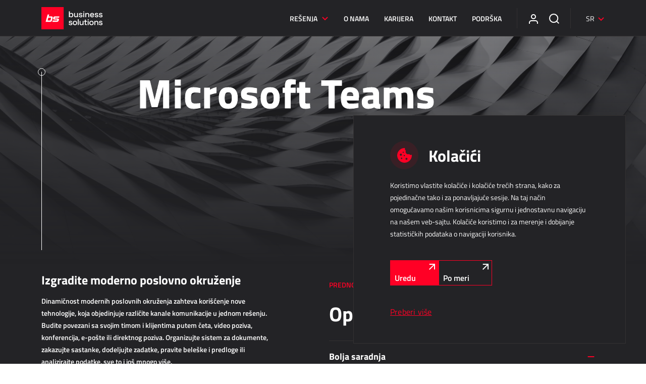

--- FILE ---
content_type: text/html; charset=utf-8
request_url: https://www.b-s.rs/proizvodi/microsoft-teams/
body_size: 22475
content:


<!DOCTYPE html>
<html lang="sr">
<head>
<!-- Google Tag Manager -->
<script>(function(w,d,s,l,i){w[l]=w[l]||[];w[l].push({'gtm.start':
new Date().getTime(),event:'gtm.js'});var f=d.getElementsByTagName(s)[0],
j=d.createElement(s),dl=l!='dataLayer'?'&l='+l:'';j.async=true;j.src=
'https://www.googletagmanager.com/gtm.js?id='+i+dl;f.parentNode.insertBefore(j,f);
})(window,document,'script','dataLayer','GTM-MVKCFS3V');</script>
<!-- End Google Tag Manager -->


<script>
  window.dataLayer = window.dataLayer || [];
  function gtag() { dataLayer.push(arguments); }
  gtag('consent', 'default', {
    'ad_user_data': 'denied',
    'ad_personalization': 'denied',
    'ad_storage': 'denied',
    'analytics_storage': 'denied',
    'wait_for_update': 500,
  });
  dataLayer.push({'gtm.start': new Date().getTime(), 'event': 'gtm.js'});

console.log('gtag consent denied')
  </script>


    
    
<meta charset="utf-8"><script type="text/javascript">window.NREUM||(NREUM={});NREUM.info = {"beacon":"bam.nr-data.net","errorBeacon":"bam.nr-data.net","licenseKey":"675b728604","applicationID":"1270719822","transactionName":"ZVEBYRZSC0dZUxcKWlwbLmMnHDdRVlQGEXhEVyBaCkcXW1RcBhEaYlUEUDdHBFpcUREHfV1ZBg==","queueTime":0,"applicationTime":37,"agent":"","atts":""}</script><script type="text/javascript">(window.NREUM||(NREUM={})).init={ajax:{deny_list:["bam.nr-data.net"]},feature_flags:["soft_nav"]};(window.NREUM||(NREUM={})).loader_config={licenseKey:"675b728604",applicationID:"1270719822",browserID:"1270720670"};window.NREUM||(NREUM={}),__nr_require=function(t,e,n){function r(n){if(!e[n]){var i=e[n]={exports:{}};t[n][0].call(i.exports,function(e){var i=t[n][1][e];return r(i||e)},i,i.exports)}return e[n].exports}if("function"==typeof __nr_require)return __nr_require;for(var i=0;i<n.length;i++)r(n[i]);return r}({1:[function(t,e,n){function r(){}function i(t,e,n,r){return function(){return s.recordSupportability("API/"+e+"/called"),o(t+e,[u.now()].concat(c(arguments)),n?null:this,r),n?void 0:this}}var o=t("handle"),a=t(9),c=t(10),f=t("ee").get("tracer"),u=t("loader"),s=t(4),d=NREUM;"undefined"==typeof window.newrelic&&(newrelic=d);var p=["setPageViewName","setCustomAttribute","setErrorHandler","finished","addToTrace","inlineHit","addRelease"],l="api-",v=l+"ixn-";a(p,function(t,e){d[e]=i(l,e,!0,"api")}),d.addPageAction=i(l,"addPageAction",!0),d.setCurrentRouteName=i(l,"routeName",!0),e.exports=newrelic,d.interaction=function(){return(new r).get()};var m=r.prototype={createTracer:function(t,e){var n={},r=this,i="function"==typeof e;return o(v+"tracer",[u.now(),t,n],r),function(){if(f.emit((i?"":"no-")+"fn-start",[u.now(),r,i],n),i)try{return e.apply(this,arguments)}catch(t){throw f.emit("fn-err",[arguments,this,t],n),t}finally{f.emit("fn-end",[u.now()],n)}}}};a("actionText,setName,setAttribute,save,ignore,onEnd,getContext,end,get".split(","),function(t,e){m[e]=i(v,e)}),newrelic.noticeError=function(t,e){"string"==typeof t&&(t=new Error(t)),s.recordSupportability("API/noticeError/called"),o("err",[t,u.now(),!1,e])}},{}],2:[function(t,e,n){function r(t){if(NREUM.init){for(var e=NREUM.init,n=t.split("."),r=0;r<n.length-1;r++)if(e=e[n[r]],"object"!=typeof e)return;return e=e[n[n.length-1]]}}e.exports={getConfiguration:r}},{}],3:[function(t,e,n){var r=!1;try{var i=Object.defineProperty({},"passive",{get:function(){r=!0}});window.addEventListener("testPassive",null,i),window.removeEventListener("testPassive",null,i)}catch(o){}e.exports=function(t){return r?{passive:!0,capture:!!t}:!!t}},{}],4:[function(t,e,n){function r(t,e){var n=[a,t,{name:t},e];return o("storeMetric",n,null,"api"),n}function i(t,e){var n=[c,t,{name:t},e];return o("storeEventMetrics",n,null,"api"),n}var o=t("handle"),a="sm",c="cm";e.exports={constants:{SUPPORTABILITY_METRIC:a,CUSTOM_METRIC:c},recordSupportability:r,recordCustom:i}},{}],5:[function(t,e,n){function r(){return c.exists&&performance.now?Math.round(performance.now()):(o=Math.max((new Date).getTime(),o))-a}function i(){return o}var o=(new Date).getTime(),a=o,c=t(11);e.exports=r,e.exports.offset=a,e.exports.getLastTimestamp=i},{}],6:[function(t,e,n){function r(t,e){var n=t.getEntries();n.forEach(function(t){"first-paint"===t.name?l("timing",["fp",Math.floor(t.startTime)]):"first-contentful-paint"===t.name&&l("timing",["fcp",Math.floor(t.startTime)])})}function i(t,e){var n=t.getEntries();if(n.length>0){var r=n[n.length-1];if(u&&u<r.startTime)return;var i=[r],o=a({});o&&i.push(o),l("lcp",i)}}function o(t){t.getEntries().forEach(function(t){t.hadRecentInput||l("cls",[t])})}function a(t){var e=navigator.connection||navigator.mozConnection||navigator.webkitConnection;if(e)return e.type&&(t["net-type"]=e.type),e.effectiveType&&(t["net-etype"]=e.effectiveType),e.rtt&&(t["net-rtt"]=e.rtt),e.downlink&&(t["net-dlink"]=e.downlink),t}function c(t){if(t instanceof y&&!w){var e=Math.round(t.timeStamp),n={type:t.type};a(n),e<=v.now()?n.fid=v.now()-e:e>v.offset&&e<=Date.now()?(e-=v.offset,n.fid=v.now()-e):e=v.now(),w=!0,l("timing",["fi",e,n])}}function f(t){"hidden"===t&&(u=v.now(),l("pageHide",[u]))}if(!("init"in NREUM&&"page_view_timing"in NREUM.init&&"enabled"in NREUM.init.page_view_timing&&NREUM.init.page_view_timing.enabled===!1)){var u,s,d,p,l=t("handle"),v=t("loader"),m=t(8),g=t(3),y=NREUM.o.EV;if("PerformanceObserver"in window&&"function"==typeof window.PerformanceObserver){s=new PerformanceObserver(r);try{s.observe({entryTypes:["paint"]})}catch(h){}d=new PerformanceObserver(i);try{d.observe({entryTypes:["largest-contentful-paint"]})}catch(h){}p=new PerformanceObserver(o);try{p.observe({type:"layout-shift",buffered:!0})}catch(h){}}if("addEventListener"in document){var w=!1,b=["click","keydown","mousedown","pointerdown","touchstart"];b.forEach(function(t){document.addEventListener(t,c,g(!1))})}m(f)}},{}],7:[function(t,e,n){function r(t,e){if(!i)return!1;if(t!==i)return!1;if(!e)return!0;if(!o)return!1;for(var n=o.split("."),r=e.split("."),a=0;a<r.length;a++)if(r[a]!==n[a])return!1;return!0}var i=null,o=null,a=/Version\/(\S+)\s+Safari/;if(navigator.userAgent){var c=navigator.userAgent,f=c.match(a);f&&c.indexOf("Chrome")===-1&&c.indexOf("Chromium")===-1&&(i="Safari",o=f[1])}e.exports={agent:i,version:o,match:r}},{}],8:[function(t,e,n){function r(t){function e(){t(c&&document[c]?document[c]:document[o]?"hidden":"visible")}"addEventListener"in document&&a&&document.addEventListener(a,e,i(!1))}var i=t(3);e.exports=r;var o,a,c;"undefined"!=typeof document.hidden?(o="hidden",a="visibilitychange",c="visibilityState"):"undefined"!=typeof document.msHidden?(o="msHidden",a="msvisibilitychange"):"undefined"!=typeof document.webkitHidden&&(o="webkitHidden",a="webkitvisibilitychange",c="webkitVisibilityState")},{}],9:[function(t,e,n){function r(t,e){var n=[],r="",o=0;for(r in t)i.call(t,r)&&(n[o]=e(r,t[r]),o+=1);return n}var i=Object.prototype.hasOwnProperty;e.exports=r},{}],10:[function(t,e,n){function r(t,e,n){e||(e=0),"undefined"==typeof n&&(n=t?t.length:0);for(var r=-1,i=n-e||0,o=Array(i<0?0:i);++r<i;)o[r]=t[e+r];return o}e.exports=r},{}],11:[function(t,e,n){e.exports={exists:"undefined"!=typeof window.performance&&window.performance.timing&&"undefined"!=typeof window.performance.timing.navigationStart}},{}],ee:[function(t,e,n){function r(){}function i(t){function e(t){return t&&t instanceof r?t:t?u(t,f,a):a()}function n(n,r,i,o,a){if(a!==!1&&(a=!0),!l.aborted||o){t&&a&&t(n,r,i);for(var c=e(i),f=m(n),u=f.length,s=0;s<u;s++)f[s].apply(c,r);var p=d[w[n]];return p&&p.push([b,n,r,c]),c}}function o(t,e){h[t]=m(t).concat(e)}function v(t,e){var n=h[t];if(n)for(var r=0;r<n.length;r++)n[r]===e&&n.splice(r,1)}function m(t){return h[t]||[]}function g(t){return p[t]=p[t]||i(n)}function y(t,e){l.aborted||s(t,function(t,n){e=e||"feature",w[n]=e,e in d||(d[e]=[])})}var h={},w={},b={on:o,addEventListener:o,removeEventListener:v,emit:n,get:g,listeners:m,context:e,buffer:y,abort:c,aborted:!1};return b}function o(t){return u(t,f,a)}function a(){return new r}function c(){(d.api||d.feature)&&(l.aborted=!0,d=l.backlog={})}var f="nr@context",u=t("gos"),s=t(9),d={},p={},l=e.exports=i();e.exports.getOrSetContext=o,l.backlog=d},{}],gos:[function(t,e,n){function r(t,e,n){if(i.call(t,e))return t[e];var r=n();if(Object.defineProperty&&Object.keys)try{return Object.defineProperty(t,e,{value:r,writable:!0,enumerable:!1}),r}catch(o){}return t[e]=r,r}var i=Object.prototype.hasOwnProperty;e.exports=r},{}],handle:[function(t,e,n){function r(t,e,n,r){i.buffer([t],r),i.emit(t,e,n)}var i=t("ee").get("handle");e.exports=r,r.ee=i},{}],id:[function(t,e,n){function r(t){var e=typeof t;return!t||"object"!==e&&"function"!==e?-1:t===window?0:a(t,o,function(){return i++})}var i=1,o="nr@id",a=t("gos");e.exports=r},{}],loader:[function(t,e,n){function r(){if(!M++){var t=T.info=NREUM.info,e=m.getElementsByTagName("script")[0];if(setTimeout(u.abort,3e4),!(t&&t.licenseKey&&t.applicationID&&e))return u.abort();f(x,function(e,n){t[e]||(t[e]=n)});var n=a();c("mark",["onload",n+T.offset],null,"api"),c("timing",["load",n]);var r=m.createElement("script");0===t.agent.indexOf("http://")||0===t.agent.indexOf("https://")?r.src=t.agent:r.src=l+"://"+t.agent,e.parentNode.insertBefore(r,e)}}function i(){"complete"===m.readyState&&o()}function o(){c("mark",["domContent",a()+T.offset],null,"api")}var a=t(5),c=t("handle"),f=t(9),u=t("ee"),s=t(7),d=t(2),p=t(3),l=d.getConfiguration("ssl")===!1?"http":"https",v=window,m=v.document,g="addEventListener",y="attachEvent",h=v.XMLHttpRequest,w=h&&h.prototype,b=!1;NREUM.o={ST:setTimeout,SI:v.setImmediate,CT:clearTimeout,XHR:h,REQ:v.Request,EV:v.Event,PR:v.Promise,MO:v.MutationObserver};var E=""+location,x={beacon:"bam.nr-data.net",errorBeacon:"bam.nr-data.net",agent:"js-agent.newrelic.com/nr-1216.min.js"},O=h&&w&&w[g]&&!/CriOS/.test(navigator.userAgent),T=e.exports={offset:a.getLastTimestamp(),now:a,origin:E,features:{},xhrWrappable:O,userAgent:s,disabled:b};if(!b){t(1),t(6),m[g]?(m[g]("DOMContentLoaded",o,p(!1)),v[g]("load",r,p(!1))):(m[y]("onreadystatechange",i),v[y]("onload",r)),c("mark",["firstbyte",a.getLastTimestamp()],null,"api");var M=0}},{}],"wrap-function":[function(t,e,n){function r(t,e){function n(e,n,r,f,u){function nrWrapper(){var o,a,s,p;try{a=this,o=d(arguments),s="function"==typeof r?r(o,a):r||{}}catch(l){i([l,"",[o,a,f],s],t)}c(n+"start",[o,a,f],s,u);try{return p=e.apply(a,o)}catch(v){throw c(n+"err",[o,a,v],s,u),v}finally{c(n+"end",[o,a,p],s,u)}}return a(e)?e:(n||(n=""),nrWrapper[p]=e,o(e,nrWrapper,t),nrWrapper)}function r(t,e,r,i,o){r||(r="");var c,f,u,s="-"===r.charAt(0);for(u=0;u<e.length;u++)f=e[u],c=t[f],a(c)||(t[f]=n(c,s?f+r:r,i,f,o))}function c(n,r,o,a){if(!v||e){var c=v;v=!0;try{t.emit(n,r,o,e,a)}catch(f){i([f,n,r,o],t)}v=c}}return t||(t=s),n.inPlace=r,n.flag=p,n}function i(t,e){e||(e=s);try{e.emit("internal-error",t)}catch(n){}}function o(t,e,n){if(Object.defineProperty&&Object.keys)try{var r=Object.keys(t);return r.forEach(function(n){Object.defineProperty(e,n,{get:function(){return t[n]},set:function(e){return t[n]=e,e}})}),e}catch(o){i([o],n)}for(var a in t)l.call(t,a)&&(e[a]=t[a]);return e}function a(t){return!(t&&t instanceof Function&&t.apply&&!t[p])}function c(t,e){var n=e(t);return n[p]=t,o(t,n,s),n}function f(t,e,n){var r=t[e];t[e]=c(r,n)}function u(){for(var t=arguments.length,e=new Array(t),n=0;n<t;++n)e[n]=arguments[n];return e}var s=t("ee"),d=t(10),p="nr@original",l=Object.prototype.hasOwnProperty,v=!1;e.exports=r,e.exports.wrapFunction=c,e.exports.wrapInPlace=f,e.exports.argsToArray=u},{}]},{},["loader"]);</script>
<meta name="viewport" content="width=device-width, initial-scale=1, maximum-scale=1, user-scalable=0">
<link rel="stylesheet" href="https://use.typekit.net/uac5pml.css">
<title> Microsoft Teams | Business Solutions</title>
<meta name="og:title" content=" Microsoft Teams | Business Solutions" />
    <meta name="description" content="Dinamičnost modernih poslovnih okruženja zahteva korišćenje nove tehnologije, koja objedinjuje različite kanale komunikacije u jednom rešenju. " />
    <meta name="og:description" content="Dinamičnost modernih poslovnih okruženja zahteva korišćenje nove tehnologije, koja objedinjuje različite kanale komunikacije u jednom rešenju. " />
    <meta name="keywords" content="Microsoft Teams,Teams" />
    <meta property="og:image" content="/Content/Images/BSmeta.png" />


<script src="https://www.google.com/recaptcha/api.js?render=6LdL4joeAAAAADtoBXUACtuXlmU6clshtaXwEfOZ"></script>
    
<link rel="stylesheet" href="https://use.typekit.net/niv4tbq.css" />
<link href="/Style/Bundle/IncludesBundle.min.css?cdv=1626349135" type="text/css" rel="stylesheet" />
<link href="/Style/Bundle/ThemeBundle.min.css?cdv=1626349135" type="text/css" rel="stylesheet" />
</head>
<body>
    <script src="https://mktdplp102cdn.azureedge.net/public/latest/js/form-loader.js?v=1.84.2007"></script> <div class="d365-mkt-config" style="display:none" data-website-id="OJExqUZScIeYS6e0rYtP8YZMo5k9e3ZQ7H3LjGcb7pY" data-ignore-prevent-default="true" data-hostname="28fcda38eb1a4036acc89ec0d051715b.svc.dynamics.com"> </div>
    <input name="__RequestVerificationToken" type="hidden" value="2LJCcEG6iYKCptXTSCmbtzF_ADlykiRxkOjM7RCqX9uQaT_hwQFZ_sgOZw-rR3y2hRLjVL8e5w0T1i3_JNrt8vPlDWA3hrUiceFNEz3k1b41" />

<div id="dBZAnPR4Ba3GkzOaZyCOmYeK3Sx5qQ9WLL54Ri6r9TI8"></div><script language="javascript" type="text/javascript">(function (id, f, t, ws, ms_tr_il_08, ms_tr_il_w_01) { var tr = function (cb) { var count = 0; var callback = function () { if (count == 0) { count++; if (w) { w.w(id, t, cb); } } }; var ts = document.createElement('script'); ts.src = ws; ts.type = 'text/javascript'; ts.onload = callback; ts.onreadystatechange = function () { if (this.readyState == 'complete' || this.readyState == 'loaded') { callback(); } }; var head = document.getElementsByTagName('head')[0]; head.appendChild(ts); }; if (typeof ms_tr_il_08 === 'function') { if (ms_tr_il_w_01 === null) { tr(function() { ms_tr_il_08(id, f, t); }); } else { ms_tr_il_w_01.w(id, t, function(websiteVisitedParams) { ms_tr_il_08(id, f, t, websiteVisitedParams); }); } } else { tr(); }})('BZAnPR4Ba3GkzOaZyCOmYeK3Sx5qQ9WLL54Ri6r9TI8', 'https://28fcda38eb1a4036acc89ec0d051715b.svc.dynamics.com/f', 'https://28fcda38eb1a4036acc89ec0d051715b.svc.dynamics.com/t', 'https://28fcda38eb1a4036acc89ec0d051715b.svc.dynamics.com/t/w', typeof ms_tr_il_08 === "undefined" ? null : ms_tr_il_08, typeof ms_tr_il_w_01 === "undefined" ? null : ms_tr_il_w_01);</script>

<script src="https://mktdplp102cdn.azureedge.net/public/latest/js/form-loader.js?v=1.80.2009.0"></script>
<div class="d365-mkt-config" style="display:none"
data-website-id="BZAnPR4Ba3GkzOaZyCOmYeK3Sx5qQ9WLL54Ri6r9TI8"
data-hostname="28fcda38eb1a4036acc89ec0d051715b.svc.dynamics.com"
data-ignore-prevent-default="true"
></div>



    
    




<header>
    <nav class="navbar container containerMax">
        <div class="leftPart">
            <a id="logo" href="/">
                <img src="/Content/Images/logos/bslogonew.svg" />
            </a>
        </div>
        <div class="rightPart">
            <div class="navbar-nav">
                <ul>
                                        <li>
                                            <div id="toggleNav">
                                                Rešenja
                                                <img src="/Content/Images/arrow-down.svg" />
                                            </div>
                                        </li>
                                        <li>
                                            <a href="/o-nama/ko-smo/">O nama</a>
                                        </li>
                                        <li>
                                            <a href="/kariera/">Karijera</a>
                                        </li>
                                        <li>
                                            <a href="/kontakt/">Kontakt</a>
                                        </li>
                                        <li>
                                            <a href="/podrska/">Podrška</a>
                                        </li>

                </ul>
            </div>

                    <ul class="navIcons">
                            <li>
                                    <div class="AllForTeam-icn">
                                        <a class="internal" href="/allforteam/">
                                            <svg xmlns="http://www.w3.org/2000/svg" width="18" height="19" viewBox="0 0 18 19">
    <g id="support-icn" data-name="Group 10433" transform="translate(-1059 -26)">
        <g id="user" transform="translate(1056 24)">
            <path id="Path_8972" class="icn-active" data-name="Path 8972" d="M20,21V19a4,4,0,0,0-4-4H8a4,4,0,0,0-4,4v2" fill="none" stroke="#fff" stroke-linejoin="round" stroke-width="2" />
            <circle id="Ellipse_565" class="icn-active" data-name="Ellipse 565" cx="4" cy="4" r="4" transform="translate(8 3)" fill="none" stroke="#fff" stroke-linejoin="round" stroke-width="2" />
        </g>
    </g>
</svg>

                                        </a>
                                    </div>
                            </li>
                        <li class="searchDesktop">
                            <form class="searchWrapper" action="/search" method="get">
                                <input type="search" id="site-search" name="query" aria-label="Search through site content" placeholder="Išči...">
                            </form>
                            <div class="internal searchBtnDesktop">
                                <svg xmlns="http://www.w3.org/2000/svg" width="19.707" height="19.707" viewBox="0 0 19.707 19.707">
    <g id="Group_10435" data-name="Group 10435" transform="translate(-1106 -26)">
        <g id="search-icn" transform="translate(1104 24)">
            <circle id="Ellipse_566" class="icn-circle" data-name="Ellipse 566" cx="8" cy="8" r="8" transform="translate(3 3)" fill="none" stroke="#fff" stroke-linejoin="round" stroke-width="2" />
            <line id="Line_1" class="icn-circle" data-name="Line 1" x1="4.35" y1="4.35" transform="translate(16.65 16.65)" fill="none" stroke="#fff" stroke-linejoin="round" stroke-width="2" />
        </g>
    </g>
</svg>
                            </div>
                        </li>
                    </ul>

                <div class="lng-menu-wrapper">
                            <a class="dropdown-toggle" data-bs-toggle="dropdown" aria-expanded="false">
                                    <div class="lang-image-wrapper">
                                        <img src="" />
                                    </div>
                                    <span>SR</span>
                                    <div class="arrow">
                                        <img src="/Content/Images/arrow-down.svg" />
                                    </div>
                            </a>
                    <ul class="dropdown-menu dropdown-menu-end custom-dropdown shadow">
                                <li>
                                    <a class="d-flex dropdown-item" href="https://www.b-s.si">
                                        SL
                                    </a>
                                </li>
                                <li>
                                    <a class="d-flex dropdown-item" href="https://www.b-s.eu">
                                        EN
                                    </a>
                                </li>
                                <li>
                                    <a class="d-flex dropdown-item" href="https://www.b-s.hr#">
                                        HR
                                    </a>
                                </li>
                                <li>
                                    <a class="d-flex dropdown-item" href="https://www.b-s.ba#">
                                        BS
                                    </a>
                                </li>
                                <li>
                                    <a class="d-flex dropdown-item" href="https://www.b-s.eu/it">
                                        IT
                                    </a>
                                </li>
                    </ul>
                </div>
            <div class="searchBtnMobile">
                <svg xmlns="http://www.w3.org/2000/svg" width="40" height="40" viewBox="0 0 40 40">
    <g id="search-icn-circle" data-name="Group 10453" transform="translate(-268 -16)">
        <circle id="Ellipse_585" data-name="Ellipse 585" cx="20" cy="20" r="20" transform="translate(268 16)" fill="#333132" />
        <g id="Group_10448" data-name="Group 10448" transform="translate(-21842 64)">
            <rect id="Rectangle_26059" data-name="Rectangle 26059" width="24" height="24" transform="translate(22118 -40)" fill="none" />
            <g id="Group_10435" data-name="Group 10435" transform="translate(21014 -64)">
                <g id="search" transform="translate(1104 24)">
                    <circle id="Ellipse_566" class="icn-circle" data-name="Ellipse 566" cx="8" cy="8" r="8" transform="translate(3 3)" fill="none" stroke="#fff" stroke-linejoin="round" stroke-width="2" />
                    <line id="Line_1" class="icn-circle" data-name="Line 1" x1="4.35" y1="4.35" transform="translate(16.65 16.65)" fill="none" stroke="#fff" stroke-linejoin="round" stroke-width="2" />
                </g>
            </g>
        </g>
    </g>
</svg>
            </div>
            
            <div class="hamburger" id="toggleMenu">
                
            </div>
        </div>
    </nav>

    

    <div class="searchMobile">
        <div class="container">
            <div class="row">
                <div class="col-12">
                    <form class="searchWrapper" action="/search" method="get">
                        <input type="search" id="site-search" name="query" aria-label="Search through site content" placeholder="Išči...">
                        <div class="btnIcn">
                            <button class="button">Išči <svg xmlns="http://www.w3.org/2000/svg" width="11.707" height="11.707" viewBox="0 0 11.707 11.707">
    <g id="arrow-up-right" transform="translate(-6.293 -6)">
        <path id="Line_3" data-name="Line 3" d="M.707,10.707-.707,9.293l10-10L10.707.707Z" transform="translate(7 7)" fill="#fff" />
        <path id="Path_8979" data-name="Path 8979" d="M18,17H16V8H7V6H18Z" fill="#fff" />
    </g>
</svg></button>
                        </div>
                    </form>
                </div>
            </div>
        </div>
    </div>

</header>




<!--MENU desktop-->
<div class="navDesktop" id="navDesktop">
    <div class="navDesktopTop">
        <div class="container">
            <div class="navWrap">
                <div class="closeNavBtn"><img src="/Content/Images/plus.svg" /></div>
                <div class="row">
                            <div class="col-12 col-md-4 col-lg-3 col-xxl-2">
                                <div class="navBlock">
                                    <a href="/resenja/erp/" class="navParent">ERP</a>
                                                <a href="/proizvodi/dynamics-365-business-central/" class="navChild">Dynamics 365 Business Central</a>
                                                <a href="/proizvodi/microsoft-dynamics-nav/" class="navChild">Microsoft Dynamics NAV </a>
                                                <a href="/proizvodi/allforadriatics/" class="navChild">AllForAdriatics</a>

                                </div>
                            </div>
                            <div class="col-12 col-md-4 col-lg-3 col-xxl-2">
                                <div class="navBlock">
                                    <a href="/resenja/crm/" class="navParent">CRM</a>
                                                <a href="/proizvodi/microsoft-dynamics-365-sales/" class="navChild">Dynamics 365 Sales</a>
                                                <a href="/proizvodi/dynamics-365-customer-service/" class="navChild">Dynamics 365 Customer Service</a>
                                                <a href="/proizvodi/dynamics-365-field-service/" class="navChild">Dynamics 365 Field Service</a>
                                                <a href="/proizvodi/allforteam-support/" class="navChild">AllForTeam Support</a>

                                </div>
                            </div>
                            <div class="col-12 col-md-4 col-lg-3 col-xxl-2">
                                <div class="navBlock">
                                    <a href="/resenja/dms/" class="navParent">DMS - sistem za upravljanje dokumentima</a>
                                                <a href="/proizvodi/power-dms/" class="navChild">Power DMS</a>
                                                <a href="/proizvodi/microsoft-sharepoint/" class="navChild">Microsoft SharePoint</a>
                                                <a href="/proizvodi/bezpapirno-poslovanje-bizbox/" class="navChild">Bezpapirno poslovanje - bizBox</a>

                                </div>
                            </div>
                            <div class="col-12 col-md-4 col-lg-3 col-xxl-2">
                                <div class="navBlock">
                                    <a href="/resenja/bi-poslovna-analitika/" class="navParent">BI - Poslovna analitika</a>
                                                <a href="/proizvodi/power-bi/" class="navChild">Microsoft Power BI</a>
                                                <a href="/proizvodi/kepion/" class="navChild">Kepion</a>
                                                <a href="/proizvodi/sql-analysis-services/" class="navChild">SQL Analysis Services</a>

                                </div>
                            </div>
                            <div class="col-12 col-md-4 col-lg-3 col-xxl-2">
                                <div class="navBlock">
                                    <a href="/resenja/vodenje-projekata/" class="navParent">Vođenje projekata</a>
                                                <a href="/proizvodi/allforteam-portal/" class="navChild">AllForTeam Portal</a>
                                                <a href="/proizvodi/dynamics-365-project-operations/" class="navChild">Dynamics 365 Project Operations</a>
                                                <a href="/proizvodi/microsoft-project/" class="navChild">Microsoft Project</a>

                                </div>
                            </div>
                            <div class="col-12 col-md-4 col-lg-3 col-xxl-2">
                                <div class="navBlock">
                                    <a href="/resenja/rad-u-kancelariji/" class="navParent">Rad u kancelariji</a>
                                                <a href="/proizvodi/microsoft-365/" class="navChild">Microsoft 365</a>
                                                <a href="/proizvodi/microsoft-teams/" class="navChild">Microsoft Teams</a>
                                                <a href="/proizvodi/power-apps/" class="navChild">Microsoft Power Apps</a>
                                                <a href="/proizvodi/microsoft-sharepoint/" class="navChild">Microsoft SharePoint</a>
                                                <a href="/proizvodi/yealink-meetingboard/" class="navChild">Yealink MeetingBoard</a>

                                </div>
                            </div>
                            <div class="col-12 col-md-4 col-lg-3 col-xxl-2">
                                <div class="navBlock">
                                    <a href="/resenja/marketing/" class="navParent">Marketing</a>
                                                <a href="/proizvodi/dynamics-365-marketing/" class="navChild">Dynamics 365 Marketing</a>
                                                <a href="/proizvodi/digitalni-marketing/" class="navChild">Digitalni marketing</a>
                                                <a href="/proizvodi/umbraco/" class="navChild">Umbraco web stranice</a>
                                                <a href="/proizvodi/kreativna-resenja/" class="navChild">Kreativna rešenja</a>

                                </div>
                            </div>
                            <div class="col-12 col-md-4 col-lg-3 col-xxl-2">
                                <div class="navBlock">
                                    <a href="/resenja/tradicionalna-prodaja/" class="navParent">Tradicionalna prodaja</a>
                                                <a href="/proizvodi/dynamics-365-business-central/" class="navChild">Dynamics 365 Business Central</a>
                                                <a href="/proizvodi/microsoft-dynamics-365-sales/" class="navChild">Dynamics 365 Sales</a>
                                                <a href="/proizvodi/power-retail/" class="navChild">Power Retail</a>
                                                <a href="/proizvodi/bezpapirno-poslovanje-bizbox/" class="navChild">Bezpapirno poslovanje - bizBox</a>

                                </div>
                            </div>
                            <div class="col-12 col-md-4 col-lg-3 col-xxl-2">
                                <div class="navBlock">
                                    <a href="/resenja/online-prodaja/" class="navParent">Online prodaja</a>
                                                <a href="/proizvodi/allforecommerce/" class="navChild">AllForEcommerce</a>
                                                <a href="/proizvodi/allfornextgen/" class="navChild">AllForNextGen</a>
                                                <a href="/proizvodi/allforweb/" class="navChild">AllForWeb</a>
                                                <a href="/proizvodi/povecanje-online-prodaje/" class="navChild">Povećanje online prodaje</a>

                                </div>
                            </div>
                            <div class="col-12 col-md-4 col-lg-3 col-xxl-2">
                                <div class="navBlock">
                                    <a href="/resenja/web-aplikacije/" class="navParent">Web aplikacije</a>
                                                <a href="/proizvodi/allforecommerce/" class="navChild">AllForEcommerce</a>
                                                <a href="/proizvodi/allforweb/" class="navChild">AllForWeb</a>
                                                <a href="/proizvodi/portali-b2b/" class="navChild">Portali B2B</a>
                                                <a href="/proizvodi/kompleksnije-web-stranice/" class="navChild">Kompleksnije web stranice</a>
                                                <a href="/proizvodi/web-stranica/" class="navChild">Web stranica</a>

                                </div>
                            </div>
                            <div class="col-12 col-md-4 col-lg-3 col-xxl-2">
                                <div class="navBlock">
                                    <a href="/resenja/proizvodnja/" class="navParent">MRP - Proizvodnja</a>
                                                <a href="/proizvodi/dynamics-365-business-central/" class="navChild">Dynamics 365 Business Central</a>
                                                <a href="/proizvodi/power-mes/" class="navChild">Power MES</a>
                                                <a href="/proizvodi/power-display/" class="navChild">Power Display</a>
                                                <a href="/proizvodi/netronic-vaps/" class="navChild">Netronic - VAPS</a>

                                </div>
                            </div>
                            <div class="col-12 col-md-4 col-lg-3 col-xxl-2">
                                <div class="navBlock">
                                    <a href="/resenja/nabavka/" class="navParent">Nabavka</a>
                                                <a href="/proizvodi/dynamics-365-business-central/" class="navChild">Dynamics 365 Business Central</a>
                                                <a href="/proizvodi/kepion/" class="navChild">Kepion</a>
                                                <a href="/proizvodi/bezpapirno-poslovanje-bizbox/" class="navChild">Bezpapirno poslovanje - bizBox</a>

                                </div>
                            </div>
                            <div class="col-12 col-md-4 col-lg-3 col-xxl-2">
                                <div class="navBlock">
                                    <a href="/resenja/skladisno-poslovanje-i-logistika/" class="navParent">Skladišno poslovanje i logistika</a>
                                                <a href="/proizvodi/power-logistics/" class="navChild">Power Logistics</a>
                                                <a href="/proizvodi/power-wms/" class="navChild">Power WMS</a>

                                </div>
                            </div>
                            <div class="col-12 col-md-4 col-lg-3 col-xxl-2">
                                <div class="navBlock">
                                    <a href="/resenja/terenski-rad/" class="navParent">Terenski rad</a>
                                                <a href="#" class="navChild"></a>
                                                <a href="/proizvodi/allforfieldsales/" class="navChild">AllForFieldSales</a>
                                                <a href="/proizvodi/dynamics-365-field-service/" class="navChild">Dynamics 365 Field Service</a>

                                </div>
                            </div>
                            <div class="col-12 col-md-4 col-lg-3 col-xxl-2">
                                <div class="navBlock">
                                    <a href="/resenja/javne-usluge/" class="navParent">Javne usluge</a>
                                                <a href="/proizvodi/allforutility/" class="navChild">AllForUtility</a>
                                                <a href="/proizvodi/allforutility-portal/" class="navChild">AllForUtility Portal</a>

                                </div>
                            </div>
                            <div class="col-12 col-md-4 col-lg-3 col-xxl-2">
                                <div class="navBlock">
                                    <a href="/resenja/namenska-resenja/" class="navParent">Namenska rešenja</a>
                                                <a href="/proizvodi/allforautoclub/" class="navChild">AllForAutoClub</a>
                                                <a href="/proizvodi/mobilne-aplikacije/" class="navChild">Mobilne aplikacije</a>
                                                <a href="#" class="navChild"></a>

                                </div>
                            </div>
                            <div class="col-12 col-md-4 col-lg-3 col-xxl-2">
                                <div class="navBlock">
                                    <a href="/resenja/hrm/" class="navParent">HRM - upravljanje ljudskim resursima</a>
                                                <a href="/proizvodi/power-registration-planning/" class="navChild">Power Registration &amp; Planning</a>
                                                <a href="/proizvodi/allforteam-hrm/" class="navChild">AllForTeam HRM</a>
                                                <a href="/proizvodi/dynamics-365-plate/" class="navChild">Dynamics 365 Plate</a>
                                                <a href="/proizvodi/kadrovska-evidencija/" class="navChild">Dynamics 365 Kadrovska evidencija</a>

                                </div>
                            </div>
                            <div class="col-12 col-md-4 col-lg-3 col-xxl-2">
                                <div class="navBlock">
                                    <a href="/resenja/iot-resenja-interneta-stvari/" class="navParent">IoT - Rešenja interneta stvari</a>
                                                <a href="/proizvodi/power-attendance/" class="navChild">Power Attendance</a>

                                </div>
                            </div>
                            <div class="col-12 col-md-4 col-lg-3 col-xxl-2">
                                <div class="navBlock">
                                    <a href="/resenja/informaciona-infrastruktura/" class="navParent">Informaciona infrastruktura</a>
                                                <a href="/proizvodi/microsoft-azure/" class="navChild">Microsoft Azure</a>
                                                <a href="/proizvodi/kompjuterska-oprema/" class="navChild">Kompjuterska oprema </a>
                                                <a href="/proizvodi/serverska-oprema/" class="navChild">Serverska oprema</a>
                                                <a href="/proizvodi/mrezna-oprema/" class="navChild">Mrežna oprema</a>
                                                <a href="/proizvodi/sistemski-support/" class="navChild">Sistemski Support</a>

                                </div>
                            </div>

                </div>
            </div>
        </div>
    </div>
    <div class="navDesktopBottom"></div>
</div>

<!--MENU mobile-->
<div class="navMobile" style="display: none;">
    <nav id="menuMobile">
        <ul>
                                <li>
                                    <span>Rešenja</span>
                                    <ul>
                                                    <li>
                                                        <a href="/resenja/erp/">ERP</a>
                                                        <ul>
                                                                <li><a href="/proizvodi/dynamics-365-business-central/">Dynamics 365 Business Central</a></li>
                                                                <li><a href="/proizvodi/microsoft-dynamics-nav/">Microsoft Dynamics NAV </a></li>
                                                                <li><a href="/proizvodi/allforadriatics/">AllForAdriatics</a></li>
                                                        </ul>
                                                    </li>
                                                    <li>
                                                        <a href="/resenja/crm/">CRM</a>
                                                        <ul>
                                                                <li><a href="/proizvodi/microsoft-dynamics-365-sales/">Dynamics 365 Sales</a></li>
                                                                <li><a href="/proizvodi/dynamics-365-customer-service/">Dynamics 365 Customer Service</a></li>
                                                                <li><a href="/proizvodi/dynamics-365-field-service/">Dynamics 365 Field Service</a></li>
                                                                <li><a href="/proizvodi/allforteam-support/">AllForTeam Support</a></li>
                                                        </ul>
                                                    </li>
                                                    <li>
                                                        <a href="/resenja/dms/">DMS - sistem za upravljanje dokumentima</a>
                                                        <ul>
                                                                <li><a href="/proizvodi/power-dms/">Power DMS</a></li>
                                                                <li><a href="/proizvodi/microsoft-sharepoint/">Microsoft SharePoint</a></li>
                                                                <li><a href="/proizvodi/bezpapirno-poslovanje-bizbox/">Bezpapirno poslovanje - bizBox</a></li>
                                                        </ul>
                                                    </li>
                                                    <li>
                                                        <a href="/resenja/bi-poslovna-analitika/">BI - Poslovna analitika</a>
                                                        <ul>
                                                                <li><a href="/proizvodi/power-bi/">Microsoft Power BI</a></li>
                                                                <li><a href="/proizvodi/kepion/">Kepion</a></li>
                                                                <li><a href="/proizvodi/sql-analysis-services/">SQL Analysis Services</a></li>
                                                        </ul>
                                                    </li>
                                                    <li>
                                                        <a href="/resenja/vodenje-projekata/">Vođenje projekata</a>
                                                        <ul>
                                                                <li><a href="/proizvodi/allforteam-portal/">AllForTeam Portal</a></li>
                                                                <li><a href="/proizvodi/dynamics-365-project-operations/">Dynamics 365 Project Operations</a></li>
                                                                <li><a href="/proizvodi/microsoft-project/">Microsoft Project</a></li>
                                                        </ul>
                                                    </li>
                                                    <li>
                                                        <a href="/resenja/rad-u-kancelariji/">Rad u kancelariji</a>
                                                        <ul>
                                                                <li><a href="/proizvodi/microsoft-365/">Microsoft 365</a></li>
                                                                <li><a href="/proizvodi/microsoft-teams/">Microsoft Teams</a></li>
                                                                <li><a href="/proizvodi/power-apps/">Microsoft Power Apps</a></li>
                                                                <li><a href="/proizvodi/microsoft-sharepoint/">Microsoft SharePoint</a></li>
                                                                <li><a href="/proizvodi/yealink-meetingboard/">Yealink MeetingBoard</a></li>
                                                        </ul>
                                                    </li>
                                                    <li>
                                                        <a href="/resenja/marketing/">Marketing</a>
                                                        <ul>
                                                                <li><a href="/proizvodi/dynamics-365-marketing/">Dynamics 365 Marketing</a></li>
                                                                <li><a href="/proizvodi/digitalni-marketing/">Digitalni marketing</a></li>
                                                                <li><a href="/proizvodi/umbraco/">Umbraco web stranice</a></li>
                                                                <li><a href="/proizvodi/kreativna-resenja/">Kreativna rešenja</a></li>
                                                        </ul>
                                                    </li>
                                                    <li>
                                                        <a href="/resenja/tradicionalna-prodaja/">Tradicionalna prodaja</a>
                                                        <ul>
                                                                <li><a href="/proizvodi/dynamics-365-business-central/">Dynamics 365 Business Central</a></li>
                                                                <li><a href="/proizvodi/microsoft-dynamics-365-sales/">Dynamics 365 Sales</a></li>
                                                                <li><a href="/proizvodi/power-retail/">Power Retail</a></li>
                                                                <li><a href="/proizvodi/bezpapirno-poslovanje-bizbox/">Bezpapirno poslovanje - bizBox</a></li>
                                                        </ul>
                                                    </li>
                                                    <li>
                                                        <a href="/resenja/online-prodaja/">Online prodaja</a>
                                                        <ul>
                                                                <li><a href="/proizvodi/allforecommerce/">AllForEcommerce</a></li>
                                                                <li><a href="/proizvodi/allfornextgen/">AllForNextGen</a></li>
                                                                <li><a href="/proizvodi/allforweb/">AllForWeb</a></li>
                                                                <li><a href="/proizvodi/povecanje-online-prodaje/">Povećanje online prodaje</a></li>
                                                        </ul>
                                                    </li>
                                                    <li>
                                                        <a href="/resenja/web-aplikacije/">Web aplikacije</a>
                                                        <ul>
                                                                <li><a href="/proizvodi/allforecommerce/">AllForEcommerce</a></li>
                                                                <li><a href="/proizvodi/allforweb/">AllForWeb</a></li>
                                                                <li><a href="/proizvodi/portali-b2b/">Portali B2B</a></li>
                                                                <li><a href="/proizvodi/kompleksnije-web-stranice/">Kompleksnije web stranice</a></li>
                                                                <li><a href="/proizvodi/web-stranica/">Web stranica</a></li>
                                                        </ul>
                                                    </li>
                                                    <li>
                                                        <a href="/resenja/proizvodnja/">MRP - Proizvodnja</a>
                                                        <ul>
                                                                <li><a href="/proizvodi/dynamics-365-business-central/">Dynamics 365 Business Central</a></li>
                                                                <li><a href="/proizvodi/power-mes/">Power MES</a></li>
                                                                <li><a href="/proizvodi/power-display/">Power Display</a></li>
                                                                <li><a href="/proizvodi/netronic-vaps/">Netronic - VAPS</a></li>
                                                        </ul>
                                                    </li>
                                                    <li>
                                                        <a href="/resenja/nabavka/">Nabavka</a>
                                                        <ul>
                                                                <li><a href="/proizvodi/dynamics-365-business-central/">Dynamics 365 Business Central</a></li>
                                                                <li><a href="/proizvodi/kepion/">Kepion</a></li>
                                                                <li><a href="/proizvodi/bezpapirno-poslovanje-bizbox/">Bezpapirno poslovanje - bizBox</a></li>
                                                        </ul>
                                                    </li>
                                                    <li>
                                                        <a href="/resenja/skladisno-poslovanje-i-logistika/">Skladišno poslovanje i logistika</a>
                                                        <ul>
                                                                <li><a href="/proizvodi/power-logistics/">Power Logistics</a></li>
                                                                <li><a href="/proizvodi/power-wms/">Power WMS</a></li>
                                                        </ul>
                                                    </li>
                                                    <li>
                                                        <a href="/resenja/terenski-rad/">Terenski rad</a>
                                                        <ul>
                                                                <li><a href="#"></a></li>
                                                                <li><a href="/proizvodi/allforfieldsales/">AllForFieldSales</a></li>
                                                                <li><a href="/proizvodi/dynamics-365-field-service/">Dynamics 365 Field Service</a></li>
                                                        </ul>
                                                    </li>
                                                    <li>
                                                        <a href="/resenja/javne-usluge/">Javne usluge</a>
                                                        <ul>
                                                                <li><a href="/proizvodi/allforutility/">AllForUtility</a></li>
                                                                <li><a href="/proizvodi/allforutility-portal/">AllForUtility Portal</a></li>
                                                        </ul>
                                                    </li>
                                                    <li>
                                                        <a href="/resenja/namenska-resenja/">Namenska rešenja</a>
                                                        <ul>
                                                                <li><a href="/proizvodi/allforautoclub/">AllForAutoClub</a></li>
                                                                <li><a href="/proizvodi/mobilne-aplikacije/">Mobilne aplikacije</a></li>
                                                                <li><a href="#"></a></li>
                                                        </ul>
                                                    </li>
                                                    <li>
                                                        <a href="/resenja/hrm/">HRM - upravljanje ljudskim resursima</a>
                                                        <ul>
                                                                <li><a href="/proizvodi/power-registration-planning/">Power Registration &amp; Planning</a></li>
                                                                <li><a href="/proizvodi/allforteam-hrm/">AllForTeam HRM</a></li>
                                                                <li><a href="/proizvodi/dynamics-365-plate/">Dynamics 365 Plate</a></li>
                                                                <li><a href="/proizvodi/kadrovska-evidencija/">Dynamics 365 Kadrovska evidencija</a></li>
                                                        </ul>
                                                    </li>
                                                    <li>
                                                        <a href="/resenja/iot-resenja-interneta-stvari/">IoT - Rešenja interneta stvari</a>
                                                        <ul>
                                                                <li><a href="/proizvodi/power-attendance/">Power Attendance</a></li>
                                                        </ul>
                                                    </li>
                                                    <li>
                                                        <a href="/resenja/informaciona-infrastruktura/">Informaciona infrastruktura</a>
                                                        <ul>
                                                                <li><a href="/proizvodi/microsoft-azure/">Microsoft Azure</a></li>
                                                                <li><a href="/proizvodi/kompjuterska-oprema/">Kompjuterska oprema </a></li>
                                                                <li><a href="/proizvodi/serverska-oprema/">Serverska oprema</a></li>
                                                                <li><a href="/proizvodi/mrezna-oprema/">Mrežna oprema</a></li>
                                                                <li><a href="/proizvodi/sistemski-support/">Sistemski Support</a></li>
                                                        </ul>
                                                    </li>

                                    </ul>
                                </li>
                                <li>
                                    <a href="/o-nama/ko-smo/">O nama</a>
                                </li>
                                <li>
                                    <a href="/kariera/">Karijera</a>
                                </li>
                                <li>
                                    <a href="/kontakt/">Kontakt</a>
                                </li>
                                <li>
                                    <a href="/podrska/">Podrška</a>
                                </li>

        </ul>

        <ul>
            <li class="mobileBottom" data-nav-custom-content>
                <a href="#"><img src="/Content/Images/userNav_circle.svg" /></a>
                <ul class="langs">
                                <li href="/sr/">SR</li>
                                <li href="https://www.b-s.si">SL</li>
                                <li href="https://www.b-s.eu">EN</li>
                                <li href="https://www.b-s.hr#">HR</li>
                                <li href="https://www.b-s.ba#">BS</li>
                                <li href="https://www.b-s.eu/it">IT</li>

                </ul>
            </li>
        </ul>

    </nav>
</div>

<!-- Promo banner under MENU. Desktop & mobile-->


    <div class="main">
        
    
<section data-section-type="SectionBanner" data-section-template="BannerSolutions" class="SectionBanner BannerSolutions" >
    

<div class="landingBannerSolutions backImg" style="background-image: url(../../../../../Content/Images/backImg.jfif);">
    <div class="overlay"></div>
    <div class="container">
        <div class="row">
            <div class="side-line-wrapper d-none d-md-block col-md-2">
                <div class="line">
                    <div class="circle"></div>
                </div>
            </div>
            <div class="col-12 col-md-10">
                <div class="transparentText">
                    <h1 class="pageTitle">Microsoft Teams</h1>
                </div>
                <div>
                    <h3></h3>
                </div>
                
            </div>
        </div>
    </div>
</div>
</section>

<section data-section-type="SectionImageInBlock" data-section-template="ImageInBlockAdvantagesTopText" class="SectionImageInBlock ImageInBlockAdvantagesTopText Izgradite moderno poslovno okruženje">
    



<div class="advantages">
    <div class="container">
        <div class="row">
            <div class="col-12 col-lg-5">
                <div class="topText">
                    <h3>Izgradite moderno poslovno okruženje</h3>
                    <p>Dinamičnost modernih poslovnih okruženja zahteva korišćenje nove tehnologije, koja objedinjuje različite kanale komunikacije u jednom rešenju. Budite povezani sa svojim timom i klijentima putem četa, video poziva, konferencija, e-pošte ili direktnog poziva. Organizujte sistem za dokumente, zakazujte sastanke, dodeljujte zadatke, pravite beleške i predloge ili analizirajte podatke, sve to i još mnogo više.</p>
                </div>
                                <div class="backImg swiperBackImg">

                                    <img class="swiperBackImg" src="/Content/Images/productBack.png" />
                                    <div class="swiperOuterWrap">
                                        <div class="swiper-container advantagesSwiper imageSwiperPopup" data-swiper-init="6eeb6b45-7087-415b-9666-7ad16b8eb2cf" data-swiper-settings="{&quot;slidesPerView&quot;:1.0,&quot;spaceBetween&quot;:10,&quot;loop&quot;:true,&quot;autoplay&quot;:{&quot;delay&quot;:3000},&quot;pagination&quot;:{&quot;el&quot;:&quot;.swiper-pagination&quot;,&quot;clickable&quot;:false},&quot;navigation&quot;:{&quot;nextEl&quot;:&quot;.swiperAdvantagesBN&quot;,&quot;prevEl&quot;:&quot;.swiperAdvantagesBP&quot;}}">
                                            
                                            <div class="swiper-wrapper">
                                                    <div class="swiper-slide">
                                                        <img src="/media/iixjsj2z/ms-teams-1.png" />
                                                        <div class="show-more">
                                                            <img src="/Content/Images/view_more_icn.svg" data-bs-toggle="modal" data-bs-target="#imageModal" />
                                                        </div>
                                                    </div>
                                                    <div class="swiper-slide">
                                                        <img src="/media/pufop3ta/ms-teams-2.png" />
                                                        <div class="show-more">
                                                            <img src="/Content/Images/view_more_icn.svg" data-bs-toggle="modal" data-bs-target="#imageModal" />
                                                        </div>
                                                    </div>
                                                    <div class="swiper-slide">
                                                        <img src="/media/n5anpyol/ms-teams-3.png" />
                                                        <div class="show-more">
                                                            <img src="/Content/Images/view_more_icn.svg" data-bs-toggle="modal" data-bs-target="#imageModal" />
                                                        </div>
                                                    </div>
                                                    <div class="swiper-slide">
                                                        <img src="/media/bh1hvvr2/ms-teams-4.png" />
                                                        <div class="show-more">
                                                            <img src="/Content/Images/view_more_icn.svg" data-bs-toggle="modal" data-bs-target="#imageModal" />
                                                        </div>
                                                    </div>
                                            </div>
                                        <div class="swiperAdvantagesButton swiperAdvantagesBP"><svg xmlns="http://www.w3.org/2000/svg" width="14" height="14" viewBox="0 0 14 14">
    <g id="arrow-swipper" data-name="Group 10598" transform="translate(946 22299) rotate(-90)">
        <rect id="Rectangle_26066" data-name="Rectangle 26066" width="14" height="14" transform="translate(22285 -946)" fill="none" />
        <path id="chevron-down" class="arrow-icn" d="M6,9l5,5,5-5" transform="translate(22281 -950)" fill="none" stroke="#fff" stroke-width="2" />
    </g>
</svg>
</div>
                                        <div class="swiperAdvantagesButton swiperAdvantagesBN"><svg xmlns="http://www.w3.org/2000/svg" width="14" height="14" viewBox="0 0 14 14">
    <g id="arrow-swipper" data-name="Group 10598" transform="translate(946 22299) rotate(-90)">
        <rect id="Rectangle_26066" data-name="Rectangle 26066" width="14" height="14" transform="translate(22285 -946)" fill="none" />
        <path id="chevron-down" class="arrow-icn" d="M6,9l5,5,5-5" transform="translate(22281 -950)" fill="none" stroke="#fff" stroke-width="2" />
    </g>
</svg>
</div>
                                        </div>
                                            <div class="swiper-pagination"></div>
                                    </div>
                                </div>
                                <div class="modal fade" id="imageModal" tabindex="-1" role="dialog" aria-labelledby="exampleModalLabel" aria-hidden="true">
                                    <div class="modal-dialog modal-dialog-centered" role="document">
                                        <div class="modal-content">
                                            <div class="modal-body">
                                                <button type="button" class="btn-close" data-bs-dismiss="modal" aria-label="Close"></button>
                                                <div class="swiperModalOuterWrap">
                                                    <div class="swiper-container modal-swiper">
                                                        <div class="swiper-wrapper">

                                                                <div class="swiper-slide">
                                                                    <img src="/media/iixjsj2z/ms-teams-1.png" />
                                                                </div>
                                                                <div class="swiper-slide">
                                                                    <img src="/media/pufop3ta/ms-teams-2.png" />
                                                                </div>
                                                                <div class="swiper-slide">
                                                                    <img src="/media/n5anpyol/ms-teams-3.png" />
                                                                </div>
                                                                <div class="swiper-slide">
                                                                    <img src="/media/bh1hvvr2/ms-teams-4.png" />
                                                                </div>
                                                        </div>
                                                            <div class="swiperAdvantagesButton swiperAdvantagesBN">
                                                                <div class="arrow"></div>
                                                            </div>
                                                            <div class="swiperAdvantagesButton swiperAdvantagesBP">
                                                                <div class="arrow"></div>
                                                            </div>
                                                    </div>
                                                        <div class="swiper-pagination2"></div>
                                                </div>
                                            </div>

                                        </div>
                                    </div>
                                </div>

            </div>
            <div class="col-12 offset-lg-1 col-lg-6">
                <div class="smallTitleWrap">
                    <h3 class="smallTitle">Prednosti</h3>
                    <h2 class="boldSubtitle">
                        Optimizujte svoje poslovanje
                    </h2>
                </div>
                        <div class="accordion" id="accordionAdvantages">
                                        <div class="accordion-item">
                                            <h2 class="accordion-header" id="heading-1">
                                                <button class="accordion-button " type="button" data-bs-toggle="collapse"
                                                        data-bs-target="#collapse-1" aria-expanded="true" aria-controls="collapse-1">
                                                    Bolja saradnja 
                                                </button>
                                            </h2>
                                            <div id="collapse-1" class="accordion-collapse collapse show" aria-labelledby="heading-1"
                                                    data-bs-parent="#accordionAdvantages">
                                                <div class="accordion-body">
                                                    <p>Obavljajte pozive, uređujte dokumente ili učestvujte na sastanku. Kroz skupnu upotrebu dokumenata možete sarađivati i obavljati svoj rad gde god se nalazili, i imati organizovan pogled na fajlove u SharePoint sistemu za fajlove. Pristupajte aplikacijama, kao što su Microsoft Word, Excel i PowerPoint i sarađujte sa kolegama na istom dokumentu u realnom vremenu.</p>
                                                </div>
                                            </div>
                                        </div>
                                        <div class="accordion-item">
                                            <h2 class="accordion-header" id="heading-2">
                                                <button class="accordion-button collapsed" type="button" data-bs-toggle="collapse"
                                                        data-bs-target="#collapse-2" aria-expanded="false" aria-controls="collapse-2">
                                                    Efikasnija komunikacija
                                                </button>
                                            </h2>
                                            <div id="collapse-2" class="accordion-collapse collapse " aria-labelledby="heading-2"
                                                    data-bs-parent="#accordionAdvantages">
                                                <div class="accordion-body">
                                                    <p>Pošaljite direktnu poruku nekoj osobi ili celoj grupi, učestvujte u video pozivu ili delite ekran, kako biste brže i bolje donosili odluke. Smanjite nepotrebnu komunikaciju putem e-pošte i jednostavno delite sadržaje putem direktnih poruka ili prilagođenih grupa. Kreirajte timove za određeno područje ili temu, radi bolje fokusiranosti i organizacije.</p>
                                                </div>
                                            </div>
                                        </div>
                                        <div class="accordion-item">
                                            <h2 class="accordion-header" id="heading-3">
                                                <button class="accordion-button collapsed" type="button" data-bs-toggle="collapse"
                                                        data-bs-target="#collapse-3" aria-expanded="false" aria-controls="collapse-3">
                                                    Odlična povezanost
                                                </button>
                                            </h2>
                                            <div id="collapse-3" class="accordion-collapse collapse " aria-labelledby="heading-3"
                                                    data-bs-parent="#accordionAdvantages">
                                                <div class="accordion-body">
                                                    <p>Za dobre poslovne odluke, potrebne su vam prave informacije na brz i pregledan način. Aplikacija Teams vam omogućava da integrišete različita dodatna rešenja putem alata Apps, što vam olakšava i ubrzava radne zadatke. Možete pregledati podatke putem aplikacije Power BI ili pristupiti podacima o klijentima i deljenim dokumentima, putem SharePoint aplikacije kroz sistem Dynamics 365.</p>
                                                </div>
                                            </div>
                                        </div>
                                        <div class="accordion-item">
                                            <h2 class="accordion-header" id="heading-4">
                                                <button class="accordion-button collapsed" type="button" data-bs-toggle="collapse"
                                                        data-bs-target="#collapse-4" aria-expanded="false" aria-controls="collapse-4">
                                                    Izuzetna sigurnost
                                                </button>
                                            </h2>
                                            <div id="collapse-4" class="accordion-collapse collapse " aria-labelledby="heading-4"
                                                    data-bs-parent="#accordionAdvantages">
                                                <div class="accordion-body">
                                                    <p>Zaštitite privatnost korisnika pomoću ugrađenih sigurnosnih sistema i budite sigurni da su vaši lični podaci zaštićeni od neželjenog pristupa. Kontrolišite informacije i dnevnik, kao i mogućnosti pretrage sadržaja. Podstaknite bezbednije sastanke sa moćnim kontrolama i pravilima, koja sprečavaju prekide i uklanjaju učesnike koji ometaju ili blokirajte anonimne goste.</p>
                                                </div>
                                            </div>
                                        </div>

                        </div>

            </div>
        </div>
    </div>
</div>
</section>
<section data-section-type="SectionBlocks" data-section-template="BlocksKnowMore" class="SectionBlocks BlocksKnowMore">
    <div class="knowMore">
    <div class="container">
        <div class="row">

            <div class="col-12 ">
                <div class="callToAction fullPage">
                    <div class="textDiv">
                        <h3>Želite saznati više? </h3>
                        <h6>Prijavite se za besplatnu konsultaciju. </h6>
                    </div>
                            <a class="button" href="/kontakt/">
                                <div>Prijavite se </div>
                                <svg xmlns="http://www.w3.org/2000/svg" width="11.707" height="11.707" viewBox="0 0 11.707 11.707">
    <g id="arrow-up-right" transform="translate(-6.293 -6)">
        <path id="Line_3" data-name="Line 3" d="M.707,10.707-.707,9.293l10-10L10.707.707Z" transform="translate(7 7)" fill="#fff" />
        <path id="Path_8979" data-name="Path 8979" d="M18,17H16V8H7V6H18Z" fill="#fff" />
    </g>
</svg>
                            </a>

                </div>
            </div>
        </div>
    </div>
</div>
</section>
<section data-section-type="SectionBlocks" data-section-template="BlocksScrollInfo" class="SectionBlocks BlocksScrollInfo">
    <div class="scrollInfo">
    <div class="container">
        <div class="row">
            <div class="col-12 col-md-6">
                <div class="smallTitleWrap">
                    <h2 class="boldSubtitle">
                        Microsoft Teams u kompaniji
                    </h2>
                    <div class="pSubtitle">
                        
                    </div>
                </div>
            </div>
            <div class="col-12 col-md-6">
                <div class="scrollDown">
                            <div class="scrollInfoText">
                                <div class="topPart">
                                            <img src="/media/w2mactdy/artboard-65.svg" />

                                    <h3>Prodaja </h3>
                                </div>
                                <p>Povežite svoje prodavce sa ostalim zaposlenima u preduzeću i tako obezbedite brz i jednostavan protok informacija i dokumenata za uspešnu prodaju. Zaštitite važne dokumente i ugovore od neželjenog pristupa dodeljivanjem prava pristupa.</p>
                            </div>
                            <div class="scrollInfoText">
                                <div class="topPart">
                                            <img src="/media/m0xjomfp/artboard-66-2.svg" />

                                    <h3>Marketing </h3>
                                </div>
                                <p>Kreirajte sadržaj bez ograničenja i čuvajte ga na sigurnom mestu preko SharePoint oblaka. Omogućite saradnju više osoba istovremeno na jednom dokumentu, za optimalno funkcionisanje tima za marketing.</p>
                            </div>
                            <div class="scrollInfoText">
                                <div class="topPart">
                                            <img src="/media/nodhz3md/artboard-62.svg" />

                                    <h3>Upravljanje projektima</h3>
                                </div>
                                <p>Upravljajte svojim timom na optimalan način. Dodeljujte zadatke, imajte pregled nad završenim i nedovršenim zadacima, pratite vesti u preduzeću preko Yammer mreže. Organizujte sastanke i video pozive sa kolegama, klijentima ili redovnim klijentima bez ograničenja.</p>
                            </div>
                            <div class="scrollInfoText">
                                <div class="topPart">
                                            <img src="/media/m12ckifu/artboard-61.svg" />

                                    <h3>Menadžment</h3>
                                </div>
                                <p>Saradjujte sa svojim zaposlenima na brz i jednostavan način. Imajte potpunu kontrolu nad svojim poslovanjem i pristupajte ključnim podacima odmah i u realnom vremenu. Kreirajte timove u koje imate poverenje i postignite potpunu sinergiju.</p>
                            </div>

                    <div class="overlayBottom"></div>
                </div>
            </div>
        </div>
    </div>
</div>
</section>
<section data-section-type="SectionBlocks" data-section-template="BlocksProducts" class="SectionBlocks BlocksProducts">
    




<div class="products">
    <div class="container">
        <div class="row">
            <div class="col-12 col-md-9">
                <div class="smallTitleWrap">
                    <h3 class="smallTitle">Rešitve</h3>
                    <h2 class="boldSubtitle">
                        Sorodni produkti
                    </h2>
                </div>
            </div>
            <div class="d-none d-md-block col-md-3">
                <div class="navButtons  dontShow2">
                    <div class="arrow arrowLeft swiperProductsBP">
                        <div class="arrowBorder">
                            <svg xmlns="http://www.w3.org/2000/svg" width="20.614" height="20.614"
     viewBox="0 0 20.614 20.614">
    <g transform="translate(0 0.707)">
        <path class="a" d="M12,27.2l9.6-9.6L12,8" transform="translate(-2.4 -8)" />
        <line class="b" x2="19.2" transform="translate(0 9.6)" />
    </g>
</svg>
                        </div>
                    </div>
                    <div class="arrow arrowRight swiperProductsBN">
                        <div class="arrowBorder">
                            <svg xmlns="http://www.w3.org/2000/svg" width="20.614" height="20.614"
     viewBox="0 0 20.614 20.614">
    <g transform="translate(0 0.707)">
        <path class="a" d="M12,27.2l9.6-9.6L12,8" transform="translate(-2.4 -8)" />
        <line class="b" x2="19.2" transform="translate(0 9.6)" />
    </g>
</svg>
                        </div>
                    </div>
                </div>
            </div>
        </div>
    </div>
</div>
<div class="products productsWhite">
    <div class="container-md">
        <div class="row">
            <div class="col-12">
                <div class="swiper-container productsSwiper" data-swiper-init="bd3e111c-c16f-40a9-8407-318f24963eaf" data-swiper-settings="{&quot;slidesPerView&quot;:1.2,&quot;spaceBetween&quot;:10,&quot;loop&quot;:false,&quot;breakpoints&quot;:{&quot;768&quot;:{&quot;slidesPerView&quot;:2,&quot;spaceBetween&quot;:20},&quot;1200&quot;:{&quot;slidesPerView&quot;:4,&quot;spaceBetween&quot;:30}},&quot;navigation&quot;:{&quot;nextEl&quot;:&quot;.swiperProductsBN&quot;,&quot;prevEl&quot;:&quot;.swiperProductsBP&quot;}}">
                    <div class="swiper-wrapper">
                                    <div class="swiper-slide">
                                                <a href="/proizvodi/microsoft-365/">
                                                    <div class="slide">
                                                        <h3>Microsoft 365</h3>
                                                    </div>
                                                </a>

                                    </div>
                                    <div class="swiper-slide">
                                                <a href="/proizvodi/power-apps/">
                                                    <div class="slide">
                                                        <h3>Microsoft Power Apps</h3>
                                                    </div>
                                                </a>

                                    </div>
                                    <div class="swiper-slide">
                                                <a href="/proizvodi/allforteam-portal/">
                                                    <div class="slide">
                                                        <h3>AllForTeam Project Management </h3>
                                                    </div>
                                                </a>

                                    </div>
                                    <div class="swiper-slide">
                                                <a href="/proizvodi/power-bi/">
                                                    <div class="slide">
                                                        <h3>Power BI</h3>
                                                    </div>
                                                </a>

                                    </div>

                    </div>
                </div>
            </div>
        </div>
    </div>
</div>
</section>
<section data-section-type="SectionForm" data-section-template="FormNewsletter" class="SectionForm FormNewsletter Naručite se na novosti unosom svog imena i e-pošte.">
    

<div class="newsletter">
    <div class="container">
        <div class="row">
            <div class="col-12 text-center">
                <div class="title">
                    Želite li primati vesti i savete iz oblasti informacione tehnologije?
                </div>
                <p>Pretplatite se na vesti unosom svog imena i e-pošte.</p>
            </div>
        </div>
        <div class="row">
            <div class="col-12">
                <div class="formWrapper">
                    





    <div
        data-form-id='fdf8e082-89dc-ef11-8eea-7c1e523699d1'
        data-form-api-url='https://public-eur.mkt.dynamics.com/api/v1.0/orgs/4e491020-3707-4b68-ad73-93563e95f094/landingpageforms'
        data-cached-form-url='https://assets-eur.mkt.dynamics.com/4e491020-3707-4b68-ad73-93563e95f094/digitalassets/forms/fdf8e082-89dc-ef11-8eea-7c1e523699d1' ></div>
    <script src = 'https://cxppusa1formui01cdnsa01-endpoint.azureedge.net/eur/FormLoader/FormLoader.bundle.js' ></script>
    <script>document.documentElement.lang = navigator.language;</script>

                </div>
            </div>
        </div>
    </div>
</div>
</section>
    </div>

    

<footer>
    <div class="container containerMax borderTop">
        <div class="row borderW">
            <div class="col-12">
                <div class="spacer"></div>
            </div>
        </div>
        <div class="row">
            <div class="col-12 footerLogoWrap">
                <a href="/">
                    <img src="/Content/Images/logos/bslogoSmall.svg" />
                </a>
            </div>
        </div>
        <div class="row">
            <div class="col-12">
                <div class="infoWrap">
                    <div class="footerLeft">
                        <div class="lookAndButton">
                            <div class="lookingForward">
                                <h3>Želite li napraviti korak napred u svom poslovanju?</h3>
                            </div>
                                    <a class="button btn-trans" href="/kontakt/">
                                        <div>Kontaktirajte nas</div>
                                        <svg xmlns="http://www.w3.org/2000/svg" width="11.707" height="11.707" viewBox="0 0 11.707 11.707">
    <g id="arrow-up-right" transform="translate(-6.293 -6)">
        <path id="Line_3" data-name="Line 3" d="M.707,10.707-.707,9.293l10-10L10.707.707Z" transform="translate(7 7)" fill="#fff" />
        <path id="Path_8979" data-name="Path 8979" d="M18,17H16V8H7V6H18Z" fill="#fff" />
    </g>
</svg>
                                    </a>

                        </div>
                    </div>
                    <div class="footerRight">
                        <div class="right-left">
                        </div>
                        <div class="right-right">
                            <div class="infoLineOuter">
                                        <div class="infoLineWrap">
                                                    <div class="infoLine"> Business Solutions d.o.o.</div>
                                                    <div class="infoLine"> Omladinskih brigada 90b</div>
                                                    <div class="infoLine"> Airport City Business Park</div>
                                                    <div class="infoLine"> 11000 Beograd</div>
                                                    <div class="infoLine"> Srbija</div>
                                        </div>
                                        <div class="infoLineWrap">
                                                        <a class="infoLineUrl" href="mailto:info@b-s.rs">info@b-s.rs</a>
                                                        <a class="infoLineUrl" href="tel:+381648221551">+381 64 822 1551</a>
                                                        <a class="infoLineUrl" href="/kontakt/#firmData">Podaci o preduzeću</a>
                                        </div>
                            </div>
                            <div class="socialWrap">
                                <div class="follow">PRATITE NAS</div>
                                <div>
                                            <a href="https://www.linkedin.com/company/business-solutions-d-o-o---bs-power-your-business" target="_blank">LinkedIn</a>
                                            <a href="https://www.facebook.com/BusinessSolutionsdoo" target="_blank">Facebook</a>
                                            <a href="https://www.instagram.com/business_solutions_team/" target="_blank">Instagram</a>

                                </div>
                            </div>
                        </div>
                    </div>
                </div>
            </div>
        </div>
    </div>
    <div class="container containerMax">
        <div class="row footerBottom">
            <div class="col-12">
                <div class="line"></div>
            </div>
            <div class="col-12 col-md-6 order-md-2 text-md-end">
                <ul>
                            <li><a href="/zastita-privatnosti/">Zaštita privatnosti</a></li>
                            <li><a href="/uporaba-kolacica/">Kolačići</a></li>

                </ul>
            </div>
            <div class="col-12 col-md-6">
                <div class="copyrights">
                    &#169; Business Solutions. All rights reserved.
                </div>
            </div>
        </div>
    </div>
</footer>

    


    <div id="new-cookie-notice" class="cookie cookieWrap">
        <div class="container">
            <div class="row">
                <div class="col-12">
                    <div class="cookie-dialog">
                        <div class="content">
                            <div class="contentTop">
                                <div class="cookie-wrapper">
                                    <div class="cookie" style="background-image: url('/media/eebbasz0/cookies.svg?mode=pad&amp;rnd=133543639419100000')"></div>
                                </div>
                                <div class="title">Kolačići</div>
                            </div>
                            <div class="contentBottom">
                                <p>Koristimo vlastite kolačiće i kolačiće trećih strana, kako za pojedinačne tako i za ponavljajuće sesije. Na taj način omogućavamo našim korisnicima sigurnu i jednostavnu navigaciju na našem veb-sajtu. Kolačiće koristimo i za merenje i dobijanje statističkih podataka o navigaciji korisnika.</p>
                            </div>

                            <div class="accordion accordion-flush" id="accordionCookieTypes">
                                        <div class="accordion-item">
                                            <label class="locked-switch">
                                                <span class="slider round"></span>
                                            </label>
                                            <h2 class="accordion-header" id="flush-heading-1">
                                                <button class="accordion-button collapsed" type="button" data-bs-toggle="collapse" data-bs-target="#flush-collapse-1" aria-expanded="false" aria-controls="flush-collapse-1">
                                                    Obavezno
                                                </button>

                                            </h2>
                                            <div id="flush-collapse-1" class="accordion-collapse collapse" aria-labelledby="flush-heading-1" data-bs-parent="#accordionCookieTypes">
                                                <div class="accordion-body"><p>Obavezni kolačići su neophodni da bi veb lokacija pravilno funkcionisala. Ovi kolačići anonimno pružaju osnovnu funkcionalnost i bezbednosne karakteristike veb stranice.</p></div>
                                            </div>
                                        </div>
                                        <div class="accordion-item">
                                            <label class="cookie-switch" type="analytics">
                                                <input type="checkbox" class="cookie-checkbox" cookie-type="analytics">
                                                <span class="slider round"></span>
                                            </label>
                                            <h2 class="accordion-header" id="flush-heading-2">
                                                <button class="accordion-button collapsed" type="button" data-bs-toggle="collapse" data-bs-target="#flush-collapse-2" aria-expanded="false" aria-controls="flush-collapse-2">
                                                    Analitički
                                                </button>
                                            </h2>
                                            <div id="flush-collapse-2" class="accordion-collapse collapse" aria-labelledby="flush-heading-2" data-bs-parent="#accordionCookieTypes">
                                                <div class="accordion-body"><p>Analitički kolačići se koriste za razumevanje načina na koji posetioci komuniciraju sa veb-sajtom. Ovi kolačići pomažu u pružanju metričkih informacija kao što su broj posetilaca, stopa posete samo jedne stranice, izvor saobraćaja itd.</p></div>
                                            </div>
                                        </div>
                                        <div class="accordion-item">
                                            <label class="cookie-switch" type="marketing">
                                                <input type="checkbox" class="cookie-checkbox" cookie-type="marketing">
                                                <span class="slider round"></span>
                                            </label>
                                            <h2 class="accordion-header" id="flush-heading-3">
                                                <button class="accordion-button collapsed" type="button" data-bs-toggle="collapse" data-bs-target="#flush-collapse-3" aria-expanded="false" aria-controls="flush-collapse-3">
                                                    Marketing
                                                </button>
                                            </h2>
                                            <div id="flush-collapse-3" class="accordion-collapse collapse" aria-labelledby="flush-heading-3" data-bs-parent="#accordionCookieTypes">
                                                <div class="accordion-body"><p>Kolačići za oglašavanje se koriste za pružanje relevantnih reklama i marketinških kampanja posetiocima. Ovi kolačići prate posetioce veb lokacija i prikupljaju informacije za isporuku personalizovanih oglasa.</p></div>
                                            </div>
                                        </div>



                                
                            </div>
                        </div>
                        <div class="buttons">

                                        <a class="button" id="accept-cookies" href="#accept-cookies" id="accept cookies">
                                            <div>Uredu</div>
                                            <svg xmlns="http://www.w3.org/2000/svg" width="11.707" height="11.707" viewBox="0 0 11.707 11.707">
    <g id="arrow-up-right" transform="translate(-6.293 -6)">
        <path id="Line_3" data-name="Line 3" d="M.707,10.707-.707,9.293l10-10L10.707.707Z" transform="translate(7 7)" fill="#fff" />
        <path id="Path_8979" data-name="Path 8979" d="M18,17H16V8H7V6H18Z" fill="#fff" />
    </g>
</svg>
                                        </a>
                                        <a class="button btn-trans" href="#" id="btnShowCookieChoice">
                                            <div>Po meri</div>
                                            <svg xmlns="http://www.w3.org/2000/svg" width="11.707" height="11.707" viewBox="0 0 11.707 11.707">
    <g id="arrow-up-right" transform="translate(-6.293 -6)">
        <path id="Line_3" data-name="Line 3" d="M.707,10.707-.707,9.293l10-10L10.707.707Z" transform="translate(7 7)" fill="#fff" />
        <path id="Path_8979" data-name="Path 8979" d="M18,17H16V8H7V6H18Z" fill="#fff" />
    </g>
</svg>
                                        </a>
                                        <a class="button btn-trans" href="#" id="btnSaveCookieChoice">
                                            <div>Potvrdite izabrane</div>
                                            <svg xmlns="http://www.w3.org/2000/svg" width="11.707" height="11.707" viewBox="0 0 11.707 11.707">
    <g id="arrow-up-right" transform="translate(-6.293 -6)">
        <path id="Line_3" data-name="Line 3" d="M.707,10.707-.707,9.293l10-10L10.707.707Z" transform="translate(7 7)" fill="#fff" />
        <path id="Path_8979" data-name="Path 8979" d="M18,17H16V8H7V6H18Z" fill="#fff" />
    </g>
</svg>
                                        </a>

                        </div>
                        <div class="rules">

                                    <a href="/uporaba-kolacica/">Preberi više</a>
                        </div>
                    </div>
                </div>
            </div>
        </div>
    </div>

    
<script src="/Scripts/Bundle/IncludesBundle.min.js?cdv=1626349135" type="text/javascript"></script>
<script src="/Scripts/Bundle/CoreBundle.min.js?cdv=1626349135" type="text/javascript"></script>
<script src="/Scripts/Bundle/ComponentsBundle.min.js?cdv=1626349135" type="text/javascript"></script>
<script type="text/javascript">
    var AllForWeb = AllForWeb || {};
    if ("AllForWeb" in window) {
        AllForWeb._afToken = document.querySelector('input[type=hidden][name=__RequestVerificationToken]').getAttribute("value");
        AllForWeb.UILanguage = 31770;
        //( new AllForWeb.Modules() ).init();
    }
</script>
</body>
</html>

--- FILE ---
content_type: text/html; charset=utf-8
request_url: https://28fcda38eb1a4036acc89ec0d051715b.svc.dynamics.com/t/c/BZAnPR4Ba3GkzOaZyCOmYeK3Sx5qQ9WLL54Ri6r9TI8?trackwebsitevisited=true&ad=https%3A%2F%2Fwww.b-s.rs%2Fproizvodi%2Fmicrosoft-teams%2F&rf=&id=6410166814
body_size: 1671
content:
<html><head> <script type="text/javascript"> function receiveMessage(event) { if (event.data.msg === "getCid") { handleGetCorrelationIdMessage(event); } if (event.data.msg == "renewCid") { handleRenewCorrelationIdMessage(event); } } function handleGetCorrelationIdMessage(event) { var req = event.data; if (!isAllowedDomain(event.origin)) { event.source.postMessage({ msg: 'noaccess', token: req.token }, event.origin); return; } var correlationId = 'AyTyjiGVhCcnds1BJrC0hXmRhfprBUrhqwVEzmRotug'; var resp = { msg: 'cid', data: correlationId, token: req.token, captureForms: [], forms: {}, renewableCorrelationId: 'L6A55HjS5hZcVyBO84JwrF0iwe5HH_uQH5VLwF4w50c', renewableCorrelationLifeSpanSeconds: 3600, activityId: '8961cb59-ae79-436c-902d-9203312e7a78' }; event.source.postMessage(resp, event.origin); } function handleRenewCorrelationIdMessage(event) { var req = event.data; if (!isAllowedDomain(event.origin)) { event.source.postMessage({ msg: 'noaccess', token: req.token }, event.origin); return; } var xmlHttp = new XMLHttpRequest(); xmlHttp.onreadystatechange = function() { if (xmlHttp.readyState == 4 && xmlHttp.status == 200) { var resp = { msg: 'renewedCid', data: JSON.parse(xmlHttp.responseText), token: req.token }; event.source.postMessage(resp, event.origin); } }; xmlHttp.open("POST", window.location.origin + "/t/cr/" + req.correlationId, true); xmlHttp.send(null); } function isInArray(array, value) { var actualUrl = value.toLowerCase(); for (var i = 0; i < array.length; i++) { var allowedUrl = array[i].toLowerCase(); if (allowedUrl === actualUrl) { return true; } } return false; } function isAllowedDomain(origin) { var allowedDomains = JSON.parse('["https://www.b-s.rs"]'); return isInArray(allowedDomains, event.origin); } window.addEventListener("message", receiveMessage, false); </script></head><body></body></html>

--- FILE ---
content_type: text/html; charset=utf-8
request_url: https://28fcda38eb1a4036acc89ec0d051715b.svc.dynamics.com/t/c/OJExqUZScIeYS6e0rYtP8YZMo5k9e3ZQ7H3LjGcb7pY/gDJ8eA6vUgUeoFnBaNg5_cp9yJjWoPcBdrx8EDOr/ee_I8ia5?trackwebsitevisited=true&ad=https%3A%2F%2Fwww.b-s.rs%2Fproizvodi%2Fmicrosoft-teams%2F&rf=&id=1711859366
body_size: 1507
content:
<html><head> <script type="text/javascript"> function receiveMessage(event) { if (event.data.msg === "getCid") { handleGetCorrelationIdMessage(event); } if (event.data.msg == "renewCid") { handleRenewCorrelationIdMessage(event); } } function handleGetCorrelationIdMessage(event) { var req = event.data; if (!isAllowedDomain(event.origin)) { event.source.postMessage({ msg: 'noaccess', token: req.token }, event.origin); return; } var correlationId = 'pdhbiioLrLj3IihmrTOT4N2WACEQWOK15UbmePLpcjs'; var resp = { msg: 'cid', data: correlationId, token: req.token, captureForms: [], forms: {}, renewableCorrelationId: 'Sdu4t3zaOVC2-XScAdY5TXsDfSBzzN5npPAhel3o_3o', renewableCorrelationLifeSpanSeconds: 3600, activityId: '1a8a353a-d467-4f6f-aeaf-39386418179f' }; event.source.postMessage(resp, event.origin); } function handleRenewCorrelationIdMessage(event) { var req = event.data; if (!isAllowedDomain(event.origin)) { event.source.postMessage({ msg: 'noaccess', token: req.token }, event.origin); return; } var xmlHttp = new XMLHttpRequest(); xmlHttp.onreadystatechange = function() { if (xmlHttp.readyState == 4 && xmlHttp.status == 200) { var resp = { msg: 'renewedCid', data: JSON.parse(xmlHttp.responseText), token: req.token }; event.source.postMessage(resp, event.origin); } }; xmlHttp.open("POST", window.location.origin + "/t/cr/" + req.correlationId, true); xmlHttp.send(null); } function isInArray(array, value) { var actualUrl = value.toLowerCase(); for (var i = 0; i < array.length; i++) { var allowedUrl = array[i].toLowerCase(); if (allowedUrl === actualUrl) { return true; } } return false; } function isAllowedDomain(origin) { var allowedDomains = JSON.parse('["https://www.b-s.rs"]'); return isInArray(allowedDomains, event.origin); } window.addEventListener("message", receiveMessage, false); </script></head><body></body></html>

--- FILE ---
content_type: text/html
request_url: https://assets-eur.mkt.dynamics.com/4e491020-3707-4b68-ad73-93563e95f094/digitalassets/forms/fdf8e082-89dc-ef11-8eea-7c1e523699d1
body_size: 1022
content:
<!DOCTYPE html><html><head>
    <meta http-equiv="Content-Type" content="text/html; charset=utf-8">
    <meta name="viewport" content="width=device-width, initial-scale=1.0">
    <title>Marketing Form</title>
    <meta name="referrer" content="never">
    <meta type="xrm/designer/setting" name="type" value="marketing-designer-content-editor-document">
    <meta type="xrm/designer/setting" name="layout-editable" value="marketing-designer-layout-editable">
</head>
<body>
    <form class="marketingForm" data-successmessage="Thank you for submitting the form." data-errormessage="There was an error, please try again.">
        <div data-layout="true" data-layout-version="v2">
            <div class="notification-container">
                <div class="notification-message" data-notification-name="eventNotStarted" style="display: none;>
                    <div>This event has not started.</div>
                </div>
                <div class=">
                    <div>All sessions are fully booked but you can still register for the event.</div>
                </div>
            </div>
            <div data-section="true" class="columns-equal-class wrap-section">
                <table class="outer" align="center" cellpadding="0" cellspacing="0">
                    <tbody>
                        <tr>
                            <th>
                                <table class="containerWrapper tbContainer" cellpadding="0" cellspacing="0">
                                    <tbody>
                                        <tr>
                                            <th data-container="true" class="columnContainer" data-container-width="100.00">
                                                <table width="100%" cellpadding="0" cellspacing="0">
                                                    <tbody>
                                                        <tr>
                                                            <th class="inner">
                                                                <div class="textFormFieldBlock" data-editorblocktype="TextFormField" data-targetaudience="contact" data-targetproperty="lastname" data-prefill="false" data-required="required">
                                                                    <label title="Last Name" for="lastname-1737029447315">Ime i Prezime</label>
                                                                    <input id="lastname-1737029447315" type="text" name="lastname" placeholder="Ime i Prezime" title="Last Name" maxlength="114" value="" required="">
                                                                </div>
                                                                <div class="textFormFieldBlock" data-editorblocktype="TextFormField" data-targetaudience="contact" data-targetproperty="emailaddress1" data-prefill="false" data-required="required">
                                                                    <label title="E-mail" for="emailaddress1-1737029288273">E-mail</label>
                                                                    <input id="emailaddress1-1737029288273" type="email" name="emailaddress1" placeholder="E-mail" title="E-mail" required="">
                                                                </div>
                                                                <div class="consentBlock" data-editorblocktype="Consent" data-required="false" data-compliancesettingsid="4ef7e66a-e2d3-ef11-8eea-6045bde0da64" data-compliancesettingsname="Business Solutions" data-purposeid="56f7e66a-e2d3-ef11-8eea-6045bde0da64" data-channels="Email" data-purposename="Commercial" data-topicid="undefined" data-topicname="undefined" data-optinwhenchecked="true" data-prefill="false">
                                                                    <input type="checkbox" id="consentCheckbox-1737029616361" name="msdynmkt_purposeid;channels;optinwhenchecked" value="56f7e66a-e2d3-ef11-8eea-6045bde0da64;Email;true">
                                                                    <label id="consentCheckbox-1737029616361-label" for="consentCheckbox-1737029616361">
                                                                        <p>Slažem se sa <a href="https://www.b-s.rs/opsti-uslovi/">uslovima korišćenja</a> i <a href="https://www.b-s.rs/uporaba-kolacica/">politikom privatnosti</a>.</p>
                                                                    </label>
                                                                </div>
                                                                <div data-editorblocktype="SubmitButton" class="submitButtonWrapper">
                                                                    <button class="submitButton" type="submit" aria-label="Preplati se">
                                                                        <span>Preplati se</span>
                                                                    </button>
                                                                </div>
                                                            </th>
                                                        </tr>
                                                    </tbody>
                                                </table>
                                            </th>
                                        </tr>
                                    </tbody>
                                </table>
                            </th>
                        </tr>
                    </tbody>
                </table>
            </div>
        </div>
    </form>

</body></html>

--- FILE ---
content_type: text/css
request_url: https://www.b-s.rs/Style/Bundle/ThemeBundle.min.css?cdv=1626349135
body_size: 28913
content:
header{background-color:#232326;color:#fff;position:fixed;width:100%;z-index:1002;top:0;transition-duration:.3s;border-bottom:1px solid #333132;max-height:72px}header #logo img{transition:.2s ease-in-out}header nav{height:72px;transition-duration:.2s}header nav.smallNav{height:60px}header nav ul{padding-left:0;list-style-type:none;margin-bottom:0;display:flex;align-items:center;height:30px}header nav ul li{display:inline-block;margin-right:15px}header nav ul li:first-child{display:none}header nav ul li:last-child{margin-right:0}header nav ul li a,header nav ul li div{color:#fff;text-decoration:none;text-transform:uppercase;font-family:titillium-web;font-style:normal;font-weight:600!important;font-size:14px;line-height:21px}header nav ul li a:hover,header nav ul li div:hover{color:#fff}header nav ul .searchIconMobile{display:inline-block}header nav ul .searchIconDesktop{display:none}header nav ul .searchIconDesktop.active{filter:brightness(0) saturate(100%) invert(11%) sepia(100%) saturate(4744%) hue-rotate(345deg) brightness(111%) contrast(114%)}header nav ul .searchIconDesktop:hover{cursor:pointer}header nav .langWrap{border-right:none;position:relative;display:none}header nav .langWrap:hover{cursor:pointer}header nav .langWrap .langActive{display:flex;align-items:center}header nav .langWrap .langActive div{font-size:14px;line-height:21px;font-family:titillium-web;font-style:normal;font-weight:600!important}header nav .langWrap .langActive img{margin-left:10px;transition-duration:.4s}header nav .langWrap .langDropdown{position:absolute;background:#333132;top:30px;left:-10px;padding:8px 10px;font-size:14px;width:55px;display:none}header nav .langWrap .langDropdown a{font-family:titillium-web;font-style:normal;font-weight:600!important;color:#fff;display:block}header nav .langWrap .langDropdown a:hover{color:#919193}header nav .langWrap.active .langActive img{transform:rotate(180deg)}header nav .langWrap.active .langDropdown{display:block}header nav .leftPart,header nav .rightPart{display:flex;align-items:center}header nav .rightPart .navbar-nav{display:none}header nav .rightPart .navbar-nav ul{display:flex}header nav .rightPart .navbar-nav ul li{margin-right:30px}header nav .rightPart .navbar-nav ul li a{position:relative}header nav .rightPart .navbar-nav ul li a.active:after{width:100%;position:absolute;content:"";height:3px;background-color:#ff0025;bottom:-25px;left:0}header nav .rightPart .navbar-nav ul li a:after{width:0%;position:absolute;content:"";height:3px;background-color:#ff0025;bottom:-25px;left:0}header nav .rightPart .navbar-nav ul li a:hover:after{width:100%;transition:width .5s}header nav .rightPart .navbar-nav ul li img{margin-left:5px;transition-duration:.4s;margin-top:-4px}header nav .rightPart .navbar-nav ul li:last-child{margin-right:0}header nav .rightPart li.searchDesktop{display:none;align-items:center;margin-right:0}@media (min-width:992px){header nav ul li:first-child{display:inline-block}header nav ul .searchIconMobile{display:none}header nav ul .searchIconDesktop{display:inline-block}header nav .rightPart .navbar-nav{display:block}header nav .rightPart .navIcons{margin-left:30px;padding:0 23px;border-left:1px solid #333132;border-right:1px solid #333132;height:40px}header nav .rightPart .navIcons li{margin-right:0}header nav .rightPart .navIcons li .AllForTeam-icn:hover #support-icn .icn-active{stroke:#FF0025}header nav .rightPart .navIcons li img{width:18px}header nav .rightPart li.searchDesktop{display:flex}}header nav .rightPart li.searchDesktop input{background-color:transparent;color:#fff;font-family:titillium-web;font-style:normal;font-weight:600!important;font-size:14px;border:none;outline:0;border-bottom:1px solid #fff;width:200px;margin-left:22px;display:none}header nav .rightPart li.searchDesktop input::placeholder{color:#919193;font-family:titillium-web;font-style:normal;font-weight:600!important;font-size:14px}header nav .rightPart li.searchDesktop .searchBtnDesktop{margin-left:22px;cursor:pointer;width:19px}header nav .rightPart li.searchDesktop .searchBtnDesktop.active #search-icn .icn-circle,header nav .rightPart li.searchDesktop .searchBtnDesktop:hover #search-icn .icn-circle{stroke:#FF0025}header nav .rightPart .lng-menu-wrapper{margin-left:30px}header nav .rightPart .lng-menu-wrapper a{display:flex;justify-content:center;align-items:center;font-size:14px;line-height:21px}header nav .rightPart .lng-menu-wrapper a:after{content:'';display:none}header nav .rightPart .lng-menu-wrapper a span{margin-right:6px}header nav .rightPart .lng-menu-wrapper a .arrow{margin-bottom:3px}header nav .rightPart .lng-menu-wrapper a .arrow img{transition:.6s}header nav .rightPart .lng-menu-wrapper a.show .arrow img{transform:rotate(-180deg)}header nav .rightPart .lng-menu-wrapper ul{max-width:55px;background-color:#232326;right:114px}@media (min-width:768px){header nav .rightPart .lng-menu-wrapper ul{right:124px}}@media (min-width:992px){header nav .rightPart .lng-menu-wrapper ul{right:12px}header nav .rightPart .searchBtnMobile{display:none}}header nav .rightPart .lng-menu-wrapper ul.show{display:flex;flex-direction:column;height:fit-content;width:fit-content}header nav .rightPart .lng-menu-wrapper ul.dropdown-menu{min-width:53px!important;margin-top:0;border-radius:0}header nav .rightPart .lng-menu-wrapper ul li{max-width:55px;margin:0}header nav .rightPart .lng-menu-wrapper ul li:first-child{display:block}header nav .rightPart .lng-menu-wrapper ul li a{color:#fff;transition:.3s;padding:1px 17px}header nav .rightPart .lng-menu-wrapper ul li a:hover{color:#ff0025;background-color:#232326}header nav .rightPart .searchBtnMobile{margin-left:22px;cursor:pointer}header nav .rightPart .searchBtnMobile.active #search-icn-circle .icn-circle,header nav .rightPart .searchBtnMobile:hover #search-icn-circle .icn-circle{stroke:#FF0025}header nav .rightPart .hamburger{display:block;margin-left:10px;width:40px;height:40px;background-repeat:no-repeat;background-image:url("../../Content/Images/hamburger.svg")}header nav .rightPart .hamburger.toggle-open{background-image:url("../../Content/Images/closeHamburger.svg")}header .searchMobile{position:fixed;top:72px;width:100%;height:50px;transition-duration:.2s;display:none;align-items:center;background:#333132}header .searchMobile .searchWrapper{display:flex;align-content:center;justify-content:space-between}header .searchMobile .searchWrapper input{height:50px;background:0 0;border:none;color:#fff;width:100%}header .searchMobile .searchWrapper input :active,header .searchMobile .searchWrapper input :focus,header .searchMobile .searchWrapper input:focus-visible{border:none;outline:0}header .searchMobile .searchWrapper .btnIcn{display:none}header .searchMobile.toSmallNav{top:61px}#toggleNav:hover{cursor:pointer}#toggleNav.active img{transform:rotate(180deg)}.navDesktop{position:fixed;top:-1200px;width:100%;max-height:72px;display:block;opacity:0;transition:.25s ease-in-out;z-index:1001}.navDesktop.active{opacity:1;top:60px}.navDesktop.active .navDesktopBottom{display:block}.navDesktop .navDesktopTop{background-color:#333132;padding:50px 0;overflow-y:scroll;max-height:95vh}.navDesktop .navDesktopTop .navWrap{position:relative}.navDesktop .navDesktopTop .navWrap .closeNavBtn{transform:rotate(45deg);position:absolute;top:-25px;right:0}.navDesktop .navDesktopTop .navWrap .closeNavBtn:hover{cursor:pointer}.navDesktop .navDesktopTop .navWrap .closeNavBtn img{height:20px}.navDesktop .navDesktopTop .navWrap .navBlock{border-top:1px solid #80808050;padding-top:15px;margin-top:15px}.navDesktop .navDesktopTop .navWrap .navBlock .navParent{text-transform:uppercase;color:#fff;font-size:14px;line-height:20px;font-family:titillium-web;font-style:normal;font-weight:700!important;margin-bottom:10px;display:block;min-height:40px}.navDesktop .navDesktopTop .navWrap .navBlock .navParent:hover{color:#919193}.navDesktop .navDesktopTop .navWrap .navBlock .navChild{color:#919193;font-size:12px;line-height:18px;margin-bottom:10px;display:block}.navDesktop .navDesktopTop .navWrap .navBlock .navChild:hover{color:#fff}.navDesktop .navDesktopBottom{height:100%;width:100%;background:rgba(0,0,0,.7);display:none}#menuMobile{background-color:#232326;color:#fff;font-family:titillium-web;font-style:normal;font-weight:600!important}#menuMobile a:not(:last-child):after{border-right:none}.hc-nav-trigger{top:0;position:relative}.hc-nav-trigger span::after,.hc-nav-trigger span::before{display:none}.hc-nav-trigger .line{top:0;transform:none;transform-origin:0}.hc-nav-trigger.toggle-open span:nth-child(1){top:-1px;margin-left:-3px;transform:rotateZ(45deg);width:12px}.hc-nav-trigger.toggle-open span:nth-child(2){top:9px;margin-left:8px;transform:rotateZ(-45deg);width:23px}.hc-nav-trigger.toggle-open span:nth-child(3){top:-7px;margin-left:15px;width:12px;transform:rotateZ(45deg)}.hc-offcanvas-nav .nav-container{top:73px}.hc-offcanvas-nav .nav-container .nav-content>ul{padding-bottom:100px}.hc-offcanvas-nav .nav-container .nav-content .nav-close{display:none}.hc-offcanvas-nav .nav-container .nav-content .level-title{padding:10px 10px 20px 30px;border-bottom:1px solid #464446;margin-left:10px;text-transform:uppercase;font-size:16px;margin-bottom:30px}.hc-offcanvas-nav .nav-back .nav-back-button{position:absolute;top:-73px;left:15px}.hc-offcanvas-nav .nav-back span::before,.hc-offcanvas-nav .nav-next span::before{border-top:2px solid #ff0025;border-left:2px solid #ff0025}.hc-offcanvas-nav.disable-body::after{top:72px}.hc-offcanvas-nav a.nav-next:before{display:none}.hc-offcanvas-nav .nav-close-button span::before{content:url(../../../../Content/Images/plus.svg);margin-left:unset;border-top:none;border-left:none;margin-top:unset;top:25px;left:25px;width:0;height:0}.hc-offcanvas-nav .nav-close-button span::after{display:none}.hc-offcanvas-nav .nav-wrapper-0 .nav-content .nav-item .nav-item-link{padding:6px 12px;font-size:18px;font-family:titillium-web;font-style:normal;font-weight:700!important;text-transform:uppercase;margin-bottom:20px}.hc-offcanvas-nav .nav-wrapper-1 .nav-content .nav-item .nav-item-link{font-size:16px;text-transform:unset;margin-bottom:unset}.hc-offcanvas-nav .mobileBottom{position:absolute;bottom:0;width:100%}.hc-offcanvas-nav .mobileBottom .nav-custom-content{border-right:none;display:flex;justify-content:space-between;align-items:center;padding:12px;margin-bottom:80px;margin-right:35px;border-top:1px solid #515051}.hc-offcanvas-nav .mobileBottom .nav-custom-content .langs{display:flex}.hc-offcanvas-nav .mobileBottom .nav-custom-content .langs li{font-size:16px;font-family:titillium-web;font-style:normal;font-weight:600!important}.hc-offcanvas-nav .mobileBottom .nav-custom-content .langs li:not(:last-child):after{content:'\00a0 / \00a0 '}.hc-offcanvas-nav .mobileBottom .nav-custom-content .langs li.active{color:#ff0025}.hc-offcanvas-nav .mobileBottom .nav-custom-content .langs li.active:after{color:#fff}.promoBanner{width:100%;height:47px;background:#fff;padding:12px;top:72px;right:0;position:fixed;z-index:100;transition:color .7s ease-in-out,width .7s ease-in-out,background .7s ease-in-out}.promoBanner a .bannerContent{display:flex;justify-content:space-between;align-items:center;left:0}.promoBanner a .bannerContent div p{color:#000;font-size:18px;margin:0;white-space:nowrap;overflow:hidden;text-overflow:ellipsis;transition:color .7s}.promoBanner a .bannerContent .arrowRight{width:20px;height:20px;display:inline-flex;background:url("/Content/Images/arrow-right.svg") center/contain no-repeat}.promoBanner a .bannerContent.shrinked{display:none}footer{background-color:#232326;padding-bottom:5px;min-height:300px}footer .borderTop .borderW{border-top:1px solid #333132}footer .spacer{margin-top:50px}footer .footerLogoWrap img{height:25px}footer .infoWrap{margin-top:30px}footer .infoWrap .footerLeft{margin-bottom:20px}@media (min-width:500px){footer .infoWrap .footerLeft{display:flex}}@media (min-width:992px){header nav .rightPart .hamburger{display:none}header .searchMobile{display:none!important}.promoBanner{padding:12px 39px}.promoBanner.shrinked{width:133px;background:#ff0025;padding:12px;right:0;transition:.7s ease-in-out;justify-content:center;display:flex;flex-direction:column}.promoBanner.shrinked .bannerContent.default{display:none}.promoBanner.shrinked .bannerContent.shrinked{display:flex}.promoBanner.shrinked .bannerContent.shrinked p,.promoBanner.shrinked .bannerContent.shrinked span{font-family:titillium-web;font-style:normal;font-weight:700!important;color:#fff}.promoBanner.shrinked .bannerContent.shrinked .arrowRight{background:url("/Content/Images/arrow-right-white.svg") center no-repeat}footer .infoWrap{display:flex;justify-content:space-between}footer .infoWrap .footerLeft{margin-bottom:0}}footer .infoWrap .footerLeft .lookingForward h3{font-size:24px;line-height:28px;font-family:titillium-web;font-style:normal;font-weight:700!important;margin-bottom:20px}footer .infoWrap .footerRight{display:flex;flex-direction:column-reverse}@media (min-width:992px){footer .infoWrap .footerRight{flex-direction:row}}footer .infoWrap .footerRight .right-left{display:flex;flex-direction:row;align-items:flex-start;margin-top:20px}footer .infoWrap .footerRight .right-left img{margin-right:24px;width:100px;opacity:.6}@media (min-width:992px){footer .infoWrap .footerRight .right-left{margin-top:0}footer .infoWrap .footerRight .right-right{display:flex;flex-direction:column;justify-content:space-between}}footer .infoWrap .footerRight .infoLineOuter{display:flex;margin-bottom:20px}footer .infoWrap .footerRight .infoLineOuter .infoLineWrap{margin-right:30px}footer .infoWrap .footerRight .infoLineOuter .infoLineWrap .infoLine{font-size:14px;line-height:20px;color:#919193;display:block}footer .infoWrap .footerRight .infoLineOuter .infoLineWrap .infoLineUrl{font-size:14px;line-height:20px;color:#919193;text-decoration:none;display:block}footer .infoWrap .footerRight .infoLineOuter .infoLineWrap .infoLineUrl:hover{cursor:pointer}footer .infoWrap .footerRight .infoLineOuter .infoLineWrap .infoLineUrl:last-child{text-decoration:underline;margin-top:20px}footer .infoWrap .footerRight .socialWrap{display:flex;font-size:14px;align-items:baseline}footer .infoWrap .footerRight .socialWrap .follow{color:#ff0025;text-transform:uppercase;font-size:12px;margin-right:10px}footer .infoWrap .footerRight .socialWrap a{color:#fff;text-decoration:underline}footer .infoWrap .footerRight .socialWrap a:not(:last-child):after{content:"/";margin-left:4px;display:inline-block;text-decoration:none}footer .infoWrap .footerRight .socialWrap a:hover{cursor:pointer}footer ul{padding-left:0;list-style-type:none}footer ul li{display:inline-block;margin-right:20px}footer ul li:last-child{margin-right:0}footer ul li a{color:#fff;text-decoration:none;text-transform:uppercase;font-family:titillium-web;font-style:normal;font-weight:600!important;font-size:14px;line-height:21px}footer ul li a:hover{color:#fff}footer .footerBottom .line{border-top:1px solid #333132;margin:30px 0 20px}footer .footerBottom .copyrights{color:#919193;font-size:12px;line-height:19px;font-family:titillium-web;font-style:normal;font-weight:600!important}footer .footerBottom ul li{margin-right:0}footer .footerBottom ul li::after{content:'/';margin:10px}footer .footerBottom ul li:last-child::after{content:unset}footer .footerBottom ul li a{font-size:12px;text-transform:unset}#new-cookie-notice{max-width:100%;width:100%;height:auto;position:fixed;bottom:0;right:0;background-color:#232326;border:1px solid #333132;z-index:100;padding:50px 10px}#new-cookie-notice .cookie-dialog .content .contentTop{display:flex;align-items:center;margin-bottom:20px}#new-cookie-notice .cookie-dialog .content .contentTop .cookie-wrapper{min-height:56px;min-width:56px;background-color:#ff00251A;border-radius:50%;display:flex;justify-content:center;align-items:center}#new-cookie-notice .cookie-dialog .content .contentTop .cookie-wrapper .cookie{width:29px;height:29px}#new-cookie-notice .cookie-dialog .content .contentTop .title{font-size:32px;line-height:38px;margin-left:20px;font-family:titillium-web;font-style:normal;font-weight:700!important}#new-cookie-notice .cookie-dialog .content .contentBottom p{margin-bottom:40px}#new-cookie-notice .cookie-dialog .buttons{margin-bottom:40px;display:inline-flex;gap:10px}#new-cookie-notice .cookie-dialog .buttons .btn-trans div{color:#fff}#new-cookie-notice .cookie-dialog .buttons .btn-trans svg{filter:unset}#new-cookie-notice .cookie-dialog .buttons a{width:auto}#new-cookie-notice .cookie-dialog .buttons #btnSaveCookieChoice{display:none}#new-cookie-notice .cookie-dialog .rules a{color:#ff0025;text-decoration:underline;letter-spacing:.21px}#new-cookie-notice .accordion{display:none;margin-bottom:30px;border-bottom:0}#new-cookie-notice .accordion .accordion-item{background-color:#232326}#new-cookie-notice .accordion .accordion-item .locked-switch{display:inline-block;width:60px;height:34px;position:absolute;right:26px;z-index:100;margin-top:14px}@media (min-width:992px){#new-cookie-notice{width:540px;height:auto;position:fixed;bottom:40px;right:40px;padding:50px 60px}#new-cookie-notice .accordion .accordion-item .locked-switch{right:80px}}#new-cookie-notice .accordion .accordion-item .locked-switch .slider{position:absolute;cursor:pointer;top:0;left:0;right:0;bottom:0;border:1px solid #ff0025;-webkit-transition:.3s;transition:.3s;border-radius:34px}#new-cookie-notice .accordion .accordion-item .locked-switch .slider:before{position:absolute;content:"";background:url("/Content/Images/lock.svg") center no-repeat;height:26px;width:26px;top:3px;left:16px}#new-cookie-notice .accordion .accordion-item .cookie-switch{display:inline-block;width:60px;height:34px;position:absolute;right:26px;z-index:100;margin-top:14px}#new-cookie-notice .accordion .accordion-item .cookie-switch input{opacity:0;width:0;height:0}#new-cookie-notice .accordion .accordion-item .cookie-switch .slider{position:absolute;cursor:pointer;top:0;left:0;right:0;bottom:0;background-color:#333132;-webkit-transition:.3s;transition:.3s;border-radius:34px}#new-cookie-notice .accordion .accordion-item .cookie-switch .slider:before{position:absolute;content:"";height:26px;width:26px;left:4px;bottom:4px;background-color:#fff;-webkit-transition:.3s;transition:.3s;border-radius:50%}#new-cookie-notice .accordion .accordion-item input:checked+.slider{background-color:#ff0025}#new-cookie-notice .accordion .accordion-item input:focus+.slider{box-shadow:0 0 1px #2196f3}#new-cookie-notice .accordion .accordion-item input:checked+.slider:before{-webkit-transform:translateX(26px);-ms-transform:translateX(26px);transform:translateX(26px)}#new-cookie-notice .accordion .accordion-item .accordion-header{padding-left:30px}#new-cookie-notice .accordion .accordion-item .accordion-header .accordion-button{background-color:#232326;color:#fff}#new-cookie-notice .accordion .accordion-item .accordion-header .accordion-button:after{position:absolute;margin-left:-30px}.landingBanner{background-color:#a9a9a9;height:90vh}.landingBanner .fullScreen{height:100vh;display:flex;align-items:center}@media (max-width:767.98px){.landingBanner .fullScreen{height:75vh}}.landingBanner .fullScreen .wrap h1{font-size:38px;line-height:38px;margin-bottom:10px}@media (min-width:350px){.landingBanner .fullScreen .wrap h1{font-size:56px;line-height:56px}}@media (min-width:400px){.landingBanner .fullScreen .wrap h1{font-size:64px;line-height:60px;margin-bottom:20px}}@media (min-width:768px){footer .infoWrap .footerLeft .lookingForward h3{font-size:28px;line-height:38px;max-width:400px}footer .footerBottom .copyrights{padding-top:3px}.landingBanner{height:100vh}.landingBanner .fullScreen .wrap h1{font-size:84px;line-height:90px;max-width:620px}.landingBanner .fullScreen .wrap .btnMobile .button{min-width:200px}.landingBanner .fullScreen .wrap .btnMobile .button:first-child{margin-right:10px}.landingBanner .fullScreen .wrap .btnMobile .button:last-child div{color:#fff}.landingBanner .fullScreen .wrap .btnMobile .button:last-child svg{filter:brightness(0) saturate(100%) invert(100%) sepia(0%) saturate(0%) hue-rotate(157deg) brightness(102%) contrast(101%)}}@media (min-width:1920px){.landingBanner .fullScreen .wrap h1{font-size:110px;line-height:110px;max-width:800px}}.landingBanner .fullScreen .wrap p{color:#fff;font-size:14px;font-family:titillium-web;font-style:normal;font-weight:600!important}@media (min-width:400px){.landingBanner .fullScreen .wrap p{max-width:80%;font-size:16px}}@media (min-width:992px){#new-cookie-notice .accordion .accordion-item .cookie-switch{right:80px}.landingBanner .fullScreen .wrap p{max-width:550px;margin:30px 0}}.landingBanner .fullScreen .wrap .btnMobile{width:calc(100% - 10px)}.landingBanner .fullScreen .wrap .btnMobile .button{margin-bottom:10px}.landingBanner .fullScreen .scrollMore{position:absolute;bottom:0;height:90px;border-left:1px solid #fff;display:none}.landingBanner .fullScreen .scrollMore .circle{height:15px;width:15px;border-radius:50%;top:-7px;left:-8px;position:absolute;border:1px solid #fff}.landingBanner .fullScreen .scrollMore .circle div{color:#fff;text-transform:uppercase;font-size:10px;margin-top:-2px;margin-left:20px;font-family:titillium-web;font-style:normal;font-weight:400!important;letter-spacing:1.1px}.fullBanner .banner{background-color:#333132;background-size:cover;background-position:center;padding:25px;height:170px;margin-top:-100px;display:flex;flex-direction:column;justify-content:space-between;text-align:center;position:relative;overflow:hidden}.fullBanner .banner:hover{cursor:pointer}.fullBanner .banner img{position:absolute;right:0;top:0}.fullBanner .banner img.imgDots{top:10px;right:10px;height:370px}@media (min-widht:768px){.fullBanner .banner img.imgDots{height:auto}}.fullBanner .banner .bannerText h2{font-size:28px;line-height:32px;font-family:titillium-web;font-style:normal;font-weight:700!important}@media (min-width:768px){.landingBanner .fullScreen .scrollMore{height:120px;display:inline-block}.fullBanner .banner{padding:60px;height:310px;margin-top:-180px;text-align:unset}.fullBanner .banner .bannerText h2{font-size:48px;line-height:52px;max-width:600px}}.fullBanner .banner .button .arrow{position:absolute;top:6px;right:6px;filter:brightness(0) saturate(100%) invert(100%) sepia(0%) saturate(3987%) hue-rotate(70deg) brightness(111%) contrast(101%)}@media (max-width:768px){.fullBanner .banner .button{width:auto;height:auto;background-color:transparent;border:none;padding:0}.fullBanner .banner .button img{position:initial;margin-left:5px;filter:brightness(0) saturate(100%) invert(100%) sepia(0%) saturate(3987%) hue-rotate(70deg) brightness(111%) contrast(101%)}.hubBanner .dots{width:100%}}.fullBanner .banner .button:hover img{top:2px;right:2px}.bannerHubBottom .fullBanner .banner{margin-top:0}.landingBannerSolutions{min-height:350px;height:auto;position:relative;z-index:-2;display:flex;justify-content:center}.landingBannerSolutions .overlay{z-index:-1}.landingBannerSolutions .container{position:absolute;height:100%}.landingBannerSolutions .container .row{height:100%;padding-top:40px}.landingBannerSolutions .container .row .side-line-wrapper{padding-bottom:22px}.landingBannerSolutions .container .row .line{border-left:1px solid #fff;height:calc(100% - 5px);position:relative;margin-bottom:22px}.landingBannerSolutions .container .row .line .circle{height:15px;width:15px;border-radius:50%;top:-7px;left:-8px;position:absolute;border:1px solid #fff}.landingBannerSolutions .container .row h1{letter-spacing:.8px;overflow-wrap:break-word;hyphens:auto;font-family:titillium-web;font-style:normal;font-weight:700!important;font-size:48px;line-height:48px;color:#fff}@media (min-width:768px){.landingBannerSolutions{min-height:450px}.landingBannerSolutions .container .row{padding-top:70px}.landingBannerSolutions .container .row h1{hyphens:inherit;font-size:80px;line-height:80px}}.landingBannerSolutions .container .row h3{font-size:20px;line-height:26px;margin:15px 0;font-family:titillium-web;font-style:normal;font-weight:700!important}@media (min-width:768px){.landingBannerSolutions .container .row h3{font-size:24px;line-height:40px}.landingBannerSolutions .container .row p{max-width:450px;margin-bottom:0}}.landingBannerSolutions .container .row p{font-size:14px;line-height:24px;font-family:titillium-web;font-style:normal;font-weight:600!important}.landingBannerSolutions.small{min-height:160px}@media (max-width:767.98px){.landingBannerSolutions .overlay{background:linear-gradient(180deg,#23232600,#232326 50%),linear-gradient(270deg,#23232600,#232326 150%)}.landingBannerSolutions.small .overlay{background:linear-gradient(180deg,#23232600,#232326 100%),linear-gradient(270deg,#23232600,#232326 100%)}}.landingBannerSolutions.small .row .line{height:250px}.bannerAboutUs{padding-bottom:70px}.bannerAboutUs h1{font-size:64px;margin-bottom:10px}@media (min-width:992px){.bannerAboutUs h1{font-size:80px;margin-top:-10px}}.bannerAboutUs h2{font-size:32px;margin-bottom:10px}@media (min-width:992px){.bannerAboutUs h2{margin-bottom:40px;font-size:40px}}.bannerAboutUs p{font-size:14px;line-height:24px;font-family:titillium-web;font-style:normal;font-weight:600!important}.bannerVideo{background-color:#232326;padding-top:50px}.bannerVideo .videoBackground{display:flex;align-items:center;justify-content:center;height:250px}.bannerVideo .videoBackground .titleWrap{z-index:10}.bannerVideo .videoBackground .titleWrap.hide{display:none}.bannerVideo .videoBackground .titleWrap .boldSubtitle{font-size:40px;line-height:48px}@media (min-width:1200px){header nav .rightPart .lng-menu-wrapper ul{right:40px}.bannerVideo .videoBackground .titleWrap .boldSubtitle{font-size:64px;line-height:64px}}.bannerVideo .videoBackground .titleWrap .playSection{display:flex;align-items:center;justify-content:center;margin-top:20px}.bannerVideo .videoBackground .titleWrap .playSection:hover{cursor:pointer}.bannerVideo .videoBackground .titleWrap .playSection:hover .playButton{margin-right:20px}.bannerVideo .videoBackground .titleWrap .playSection .playButton{height:20px;width:20px;border:1px solid #ff0025;border-radius:50%;display:flex;justify-content:center;align-items:center;margin-right:10px;transition-duration:.3s}.bannerVideo .videoBackground .titleWrap .playSection .playButton .playArrow{border-top:5px solid transparent;border-bottom:5px solid transparent;border-left:5px solid #ff0025;margin-left:1px}.bannerVideo .videoBackground .titleWrap .playSection .playButtonText{font-family:titillium-web;font-style:normal;font-weight:600!important;font-size:18px}.hubBanner{background-color:#a9a9a9;min-height:320px;height:100%}@media (min-width:1920px){.hubBanner{min-height:735px}}.hubBanner .overlay{position:relative;background:linear-gradient(180deg,#23232600 0,#232326 60%) no-repeat padding-box}.hubBanner h1{font-size:64px;margin-bottom:10px}@media (min-width:992px){.hubBanner h1{font-size:80px;margin-top:-10px}}.hubBanner h2{font-size:32px;margin-bottom:10px}@media (min-width:992px){.hubBanner h2{margin-bottom:40px;font-size:40px}}.hubBanner p{color:#fff;font-size:14px;font-family:titillium-web;font-style:normal;font-weight:600!important}@media (min-width:768px){.bannerAboutUs p{max-width:450px}.bannerVideo{padding-top:100px}.bannerVideo .videoBackground{height:550px}.hubBanner .overlay{min-height:400px}.hubBanner p{max-width:80%}}.hubBanner .scrollMore{height:190px;position:absolute;border-left:1px solid #fff;z-index:1;bottom:-70px;display:none}.hubBanner .scrollMore .circle{height:15px;width:15px;border-radius:50%;top:-7px;left:-8px;position:relative;border:1px solid #fff}.hubBanner .scrollMore .circle div{color:#fff;text-transform:uppercase;font-size:10px;margin-top:-2px;margin-left:20px;font-family:titillium-web;font-style:normal;font-weight:400!important}.jobDescriptionBanner{background-color:#232326;height:100%;position:relative}.jobDescriptionBanner .overlay{z-index:-1}.jobDescriptionBanner .transparentText{margin-bottom:30px}@media (max-width:768px){.jobDescriptionBanner .transparentText .pageTitle{font-size:32px;line-height:35px;color:#fff;-webkit-text-stroke-width:0px}}.jobDescriptionBanner .buttonsDiv{margin-bottom:30px}.jobDescriptionBanner .buttonsDiv .btn{border:1px solid #333132;color:#fff;display:inline-flex;align-items:center;margin:0 10px 10px 0}.jobDescriptionBanner .buttonsDiv .btn.button-3{background-color:rgba(240,25,40,.3);border:rgba(240,25,40,.3);margin:0 10px 10px 0}.jobDescriptionBanner .buttonsDiv .btn img{margin-right:5px}.jobDescriptionBanner .back{margin:30px 0}.jobDescriptionBanner .back a{font-size:14px;text-decoration:none;color:#fff;display:flex}.jobDescriptionBanner .back a img{transform:rotate(-135deg);width:8px;margin-right:5px}@media (min-width:768px){.jobDescriptionBanner .back{margin-bottom:50px}}.careersBanner{background-color:#232326;min-height:320px;height:100%}.careersBanner .overlay{position:relative;min-height:500px;background:linear-gradient(180deg,#23232600 0,#232326 55%) no-repeat padding-box}.careersBanner h1{font-size:64px;margin-bottom:10px}@media (min-width:992px){.hubBanner .scrollMore{display:inline-block}.careersBanner h1{font-size:80px;margin-top:-10px}}.careersBanner h2{font-size:32px;margin-bottom:10px}@media (min-width:992px){.careersBanner h2{padding-right:10%;font-size:40px;margin-bottom:30px}}.careersBanner p{color:#fff;font-size:16px;font-family:titillium-web;font-style:normal;font-weight:600!important;max-width:740px}.careersBanner h4{color:#ff0025;font-size:40px}.careersBanner .numbers{text-align:center;margin-top:20px;margin-bottom:20PX}@media (min-width:426px){.careersBanner .numbers{text-align:left;margin-top:30px;margin-bottom:90px}}.popup-main{text-align:center;overflow:hidden;position:fixed;top:0;right:0;bottom:0;left:0;-webkit-overflow-scrolling:touch;outline:0;opacity:0;transition:opacity .15s linear,z-index .15s;z-index:-1;overflow-x:hidden;overflow-y:auto}.popup-main.popup-open{z-index:99999;opacity:1;overflow:hidden}.popup-main.popup-open .popup-inner{transform:translate(0,0);position:relative;z-index:999}.popup-main.popup-open .bg-overlay{background:rgba(0,0,0,.6);z-index:99}.popup-main .popup-inner{transform:translate(0,-25%);transition:transform .3s ease-out;display:inline-block;vertical-align:middle;width:600px;margin:70px auto;max-width:97%}.popup-main .popup-inner .popup-wrap{display:block;width:100%;position:relative;background-clip:padding-box;outline:0;text-align:left;box-sizing:border-box;max-height:calc(100vh - 70px);overflow-y:auto}.popup-main .popup-inner .popup-wrap .pop-up-content-wrap .popup-img{max-width:100%;max-height:100%}.bg-overlay{background:rgba(0,0,0,0);height:100vh;width:100%;position:fixed;left:0;top:0;z-index:0;transition:background .15s linear}.close-btn{transform:rotate(45deg);position:absolute;right:15px;top:15px;cursor:pointer;z-index:99;color:#fff;width:20px}@media screen and (min-width:800px){.popup-main:before{content:"";display:inline-block;height:100%;vertical-align:middle;margin-right:0}}@media screen and (max-width:799px){.popup-inner{margin-top:45px}}.aboutUs{color:#fff;background-color:#232326}.aboutUs .rowTop{padding-bottom:20px}.aboutUs .rowTop .leftBorder{border-left:1px solid #fff;height:100%}.aboutUs .rowTop .smallTitleWrap{border-left:1px solid #fff;padding-left:35px;padding-top:15px}.aboutUs .video-background{background-size:cover;background-position:center;height:215px;margin-bottom:25px;max-width:1096px;display:flex;align-items:center;justify-content:center}@media (min-width:768px){.aboutUs .rowTop{padding-bottom:40px}.aboutUs .rowTop .smallTitleWrap{border-left:none;padding-top:50px}.aboutUs .video-background{height:400px;margin-bottom:0}}.aboutUs .video-background .videoOverlay{height:100%;width:100%;display:flex;align-items:center;justify-content:center;background-size:cover;background-position:center}.aboutUs .video-background .videoOverlay .playSection{display:flex;justify-content:center;align-items:center;height:100px;width:100px}.aboutUs .video-background .videoOverlay .playSection.hide{display:none}.aboutUs .video-background .videoOverlay .playSection .playButton{position:absolute;height:70px;width:70px;border:1px solid #ff0025;border-radius:100%;display:flex;align-items:center;justify-content:center;transition-duration:.3s}.aboutUs .video-background .videoOverlay .playSection .playButton .playArrow{border-top:10px solid transparent;border-bottom:10px solid transparent;border-left:18px solid #ff0025;margin-left:3px;transition-duration:.3s}.aboutUs .video-background .videoOverlay .playSection .playButton:hover{cursor:pointer}.aboutUs .aboutUsStats{display:flex;flex-direction:column;justify-content:space-between}.aboutUs .aboutUsStats p{margin-bottom:30px}.aboutUs .aboutUsStats .stats .numberWrap{font-size:40px;line-height:45px;display:flex;align-items:center}@media (min-width:992px){.aboutUs .aboutUsStats .stats .numberWrap{font-size:60px;line-height:65px}}.aboutUs .aboutUsStats .stats .numberWrap div{font-family:titillium-web;font-style:normal;font-weight:300!important;color:#ff0025}.aboutUs .aboutUsStats .stats .textUnder{font-size:16px;font-family:titillium-web;font-style:normal;font-weight:700!important}.aboutUs .aboutUsStats .col-6:nth-child(n+3) .number{margin-top:10px}.aboutUs .aboutUsStats .button{margin-top:40px;margin-bottom:0}.bannerAboutUsNav{background-color:#232326}.bannerAboutUsNav .nav-link{padding:10px 0;border-top:1px solid #919193;color:#fff;font-family:titillium-web;font-style:normal;font-weight:700!important;font-size:18px}.bannerAboutUsNav .nav-link:hover{border-top:1px solid #ff0025;cursor:pointer}.bannerAboutUsNav .nav-link.active{border-top:1px solid #ff0025}.BlocksCrmForm{padding:40px 0}.BlocksCrmForm .newsletter{padding:0}.BlocksCrmForm .newsletter form{width:100%}.BlocksCrmForm .newsletter form.marketingForm table{width:100%!important}.BlocksCrmForm .newsletter form.marketingForm table th.inner{flex-direction:row;align-content:space-between;flex-wrap:wrap}.BlocksCrmForm .newsletter form.marketingForm table th.inner div.consentBlock,.BlocksCrmForm .newsletter form.marketingForm table th.inner div.phoneFormFieldBlock,.BlocksCrmForm .newsletter form.marketingForm table th.inner div.textFormFieldBlock{width:100%;padding:0!important;margin-bottom:15px}.BlocksCrmForm .newsletter form.marketingForm table th.inner div.consentBlock label,.BlocksCrmForm .newsletter form.marketingForm table th.inner div.phoneFormFieldBlock label,.BlocksCrmForm .newsletter form.marketingForm table th.inner div.textFormFieldBlock label{text-transform:uppercase;font-size:12px;line-height:24px;color:#333132}.BlocksCrmForm .newsletter form.marketingForm table th.inner div.consentBlock input,.BlocksCrmForm .newsletter form.marketingForm table th.inner div.consentBlock textarea,.BlocksCrmForm .newsletter form.marketingForm table th.inner div.phoneFormFieldBlock input,.BlocksCrmForm .newsletter form.marketingForm table th.inner div.phoneFormFieldBlock textarea,.BlocksCrmForm .newsletter form.marketingForm table th.inner div.textFormFieldBlock input,.BlocksCrmForm .newsletter form.marketingForm table th.inner div.textFormFieldBlock textarea{background-color:#f4f4f4;border:none;height:50px;font-size:16px;font-family:titillium-web;font-style:normal;font-weight:600!important;width:100%;padding:10px 16px;color:#fff}.BlocksCrmForm .newsletter form.marketingForm table th.inner div.consentBlock input:focus-visible,.BlocksCrmForm .newsletter form.marketingForm table th.inner div.consentBlock textarea:focus-visible,.BlocksCrmForm .newsletter form.marketingForm table th.inner div.phoneFormFieldBlock input:focus-visible,.BlocksCrmForm .newsletter form.marketingForm table th.inner div.phoneFormFieldBlock textarea:focus-visible,.BlocksCrmForm .newsletter form.marketingForm table th.inner div.textFormFieldBlock input:focus-visible,.BlocksCrmForm .newsletter form.marketingForm table th.inner div.textFormFieldBlock textarea:focus-visible{border:none;outline:0}.BlocksCrmForm .newsletter form.marketingForm table th.inner div.consentBlock input::placeholder,.BlocksCrmForm .newsletter form.marketingForm table th.inner div.consentBlock textarea::placeholder,.BlocksCrmForm .newsletter form.marketingForm table th.inner div.phoneFormFieldBlock input::placeholder,.BlocksCrmForm .newsletter form.marketingForm table th.inner div.phoneFormFieldBlock textarea::placeholder,.BlocksCrmForm .newsletter form.marketingForm table th.inner div.textFormFieldBlock input::placeholder,.BlocksCrmForm .newsletter form.marketingForm table th.inner div.textFormFieldBlock textarea::placeholder{color:transparent}.BlocksCrmForm .newsletter form.marketingForm table th.inner div.consentBlock textarea,.BlocksCrmForm .newsletter form.marketingForm table th.inner div.phoneFormFieldBlock textarea,.BlocksCrmForm .newsletter form.marketingForm table th.inner div.textFormFieldBlock textarea{resize:none;height:150px}.BlocksCrmForm .newsletter form.marketingForm table th.inner div.textFormFieldBlock:nth-child(-n+2),.BlocksCrmForm .newsletter form.marketingForm table th.inner div.textFormFieldBlock:nth-child(4){width:calc(50% - 12px)}.BlocksCrmForm .newsletter form.marketingForm table th.inner div.textFormFieldBlock:last-child{margin-bottom:0}.BlocksCrmForm .newsletter form.marketingForm table th.inner div.phoneFormFieldBlock{width:calc(50% - 12px)}.BlocksCrmForm .newsletter form.marketingForm table th.inner div.consentBlock div input,.BlocksCrmForm .newsletter form.marketingForm table th.inner div.consentBlock div textarea{width:auto;height:auto}.BlocksCrmForm .newsletter form.marketingForm table th.inner div.consentBlock div label{color:#333132}.BlocksCrmForm .newsletter form.marketingForm table th.inner div.submitButtonWrapper{text-align:right!important}.BlocksCrmForm .newsletter form.marketingForm table th.inner div.submitButtonWrapper button{padding:22px 44px 0 8px!important;height:50px!important}.BlocksCrmForm.dark{background-color:#232326}.BlocksCrmForm.dark .newsletter form.marketingForm table th.inner div.consentBlock label,.BlocksCrmForm.dark .newsletter form.marketingForm table th.inner div.phoneFormFieldBlock label,.BlocksCrmForm.dark .newsletter form.marketingForm table th.inner div.textFormFieldBlock label{color:#fff}.BlocksCrmForm.dark .newsletter form.marketingForm table th.inner div.consentBlock input,.BlocksCrmForm.dark .newsletter form.marketingForm table th.inner div.consentBlock textarea,.BlocksCrmForm.dark .newsletter form.marketingForm table th.inner div.phoneFormFieldBlock input,.BlocksCrmForm.dark .newsletter form.marketingForm table th.inner div.phoneFormFieldBlock textarea,.BlocksCrmForm.dark .newsletter form.marketingForm table th.inner div.textFormFieldBlock input,.BlocksCrmForm.dark .newsletter form.marketingForm table th.inner div.textFormFieldBlock textarea{background-color:#2e2e31}.BlocksCrmForm.dark .newsletter form.marketingForm table th.inner div.consentBlock div label{color:#fff}.experience{background-color:#232326;color:#fff}.experience .row{padding-top:40px}@media (min-width:769px){.experience .row{padding-top:100px}}.experience .boldSubtitle{max-width:340px;margin-top:5px}.experience .changeBlock{background-color:#333132;padding-top:100%;font-size:16px;line-height:20px;margin:12px 0;position:relative}.experience .changeBlock:hover{cursor:pointer}.experience .changeBlock:hover svg{filter:none}.experience .changeBlock:hover:after{position:absolute;transition:.3s;content:'';width:100%;bottom:0;height:1.5px;background:#ff0025}.experience .changeBlockInner{top:20px;right:20px;bottom:20px;left:20px;position:absolute;display:flex;flex-direction:column;align-items:baseline;justify-content:space-between;font-family:titillium-web;font-style:normal;font-weight:700!important}.experience .changeBlockInner svg{filter:brightness(0) saturate(100%) invert(100%) sepia(0%) saturate(0%) hue-rotate(157deg) brightness(102%) contrast(101%)}@media (min-width:768px){.aboutUs .video-background .videoOverlay .playSection .playButton{width:100px;height:100px}.aboutUs .video-background .videoOverlay .playSection .playButton .playArrow{border-top:15px solid transparent;border-bottom:15px solid transparent;border-left:25px solid #ff0025;margin-left:5px}.aboutUs .video-background .videoOverlay .playSection .playButton:hover{width:120px;height:120px}.aboutUs .video-background .videoOverlay .playSection .playButton:hover .playArrow{border-top:25px solid transparent;border-bottom:25px solid transparent;border-left:43px solid #ff0025}.BlocksCrmForm{padding:80px 0}.experience .changeBlock{font-size:18px;line-height:22px}}.prideAndJoy{background-color:#232326;padding-bottom:120px;padding-top:40px}@media (min-width:576px){.prideAndJoy .onMobile .swiper-container{padding-left:calc((100% - (540px - 1.5rem))/ 2)}}.prideAndJoy .onDesktop{display:none}@media (min-width:768px){.prideAndJoy{padding-top:100px;padding-bottom:180px}.prideAndJoy .onMobile{display:none}.prideAndJoy .onDesktop{display:block}}.prideAndJoy .onDesktop .rowSlides{padding:0 10px 60px}.prideAndJoy .onDesktop .rowSlides .col-md-4{padding-left:0;padding-right:0}.prideAndJoy .onDesktop .rowSlides .col-md-4:nth-child(2) .slide{border-left:none;border-right:none}.prideAndJoy .onDesktop .rowSlides .col-md-4 .slide:hover{border-bottom:1px solid #ff0025;cursor:pointer}.prideAndJoy .smallTitleWrap{margin-bottom:30px}.prideAndJoy .button{margin:25px 0 20px}.prideAndJoy .slide{border:1px solid #333132;padding:30px;min-height:220px;display:flex;flex-direction:column;justify-content:space-between}@media (min-width:768px) and (max-width:992px){.prideAndJoy .slide{padding:30px;min-height:310px}}.prideAndJoy .slide h4{text-transform:uppercase;color:#ff0025;font-size:12px;font-family:titillium-web;font-style:normal;font-weight:600!important}.prideAndJoy .slide h3{font-size:20px;font-family:titillium-web;font-style:normal;font-weight:700!important}.prideAndJoy .slide h6{font-family:titillium-web;font-style:normal;font-weight:600!important;font-size:14px;line-height:22px}.otherCaseStudies .prideAndJoy{padding-bottom:0}.otherCaseStudies .prideAndJoy .onDesktop .borderBottom{border-bottom:1px solid #333132;padding-top:20px}.blocksFliers{background-color:#232326;padding-top:41px;padding-bottom:46px}.blocksFliers .section-title{margin-bottom:20px;display:flex;justify-content:space-between}.blocksFliers .section-title .boldSubtitle{font-size:32px;line-height:48px;margin-bottom:0}.blocksFliers .invisible-box{display:none}.blocksFliers .flier-wrapper{width:100%;display:flex;flex-direction:column;margin-bottom:24px;height:100%}.blocksFliers .flier-wrapper .upper-part .image-wrapper{display:block;width:100%;position:relative;padding-bottom:calc(100% / 350 * 262);transition:.3s;background-position:center;background-size:cover;margin-bottom:20px}.blocksFliers .flier-wrapper .upper-part .image-wrapper .download-button{position:absolute;width:60px;height:60px;top:0;bottom:0;left:0;right:0;margin:auto}.blocksFliers .flier-wrapper .upper-part .image-wrapper:hover{opacity:.5}.blocksFliers .flier-wrapper .upper-part .image-wrapper:hover .download-button{background-image:url(/Content/Images/download_circle.svg);background-size:cover;background-position:center}.blocksFliers .flier-wrapper .upper-part .title h4{font-size:24px;line-height:32px;font-family:titillium-web;font-style:normal;font-weight:700!important;min-height:64px;margin-bottom:20px}.blocksFliers .flier-wrapper .bottom-part .subtitle p{margin-bottom:15px}.blocksFliers .flier-wrapper .bottom-part .tags{padding-bottom:25px}.blocksFliers .flier-wrapper .bottom-part .tags span{background-color:#ff00254D;margin-right:9px;color:#fff;padding:4px 10px 5px;font-size:14px;line-height:20px;border-radius:4px}.ourKnowledge{margin-top:40px}@media (min-width:768px){.ourKnowledge{margin-top:80px}}.ourKnowledge .smallTitleWrap{margin-bottom:30px}.ourKnowledge .smallTitleWrap .boldSubtitle{color:#333132}.ourKnowledge .articlesRow .article{height:200px;position:relative}.ourKnowledge .articlesRow .article:hover{cursor:pointer}.ourKnowledge .articlesRow .article:hover:after{position:absolute;transition:.3s;content:'';width:100%;bottom:0;height:1.5px;background:#ff0025}.ourKnowledge .articlesRow .article .overlay{padding:20px;background:linear-gradient(270deg,#23232634 0,#232326e6 100%) no-repeat padding-box;display:flex;flex-direction:column;justify-content:space-between;position:relative}@media (min-width:768px){.ourKnowledge .articlesRow .article .overlay{padding:30px}}.ourKnowledge .articlesRow .article .overlay .date{font-family:titillium-web;font-style:normal;font-weight:300!important;font-size:14px;line-height:22px;margin-bottom:20px}.ourKnowledge .articlesRow .article .overlay h3{font-size:20px;height:48px;max-width:400px}@media (min-width:1200px){.prideAndJoy .onDesktop .rowSlides{padding-bottom:100px}.ourKnowledge{margin-top:100px}.ourKnowledge .articlesRow .article{height:320px}.ourKnowledge .articlesRow .article .overlay{padding:60px}.ourKnowledge .articlesRow .article .overlay h3{font-size:24px;height:56px}.products .navButtons.dontShow2{display:none}}.ourKnowledge .ourKnBtn{margin:15px 0 0}.fourImages{background-color:#232326}.fourImages .container-fluid{text-align:center}.fourImages .container-fluid .imageBlocks{background-color:#232326;position:relative;padding:0}@media (min-width:1920px){.aboutUs .video-background{height:100%}.ourKnowledge .articlesRow .article .overlay h3{font-size:32px;height:76px}.fourImages{background-color:transparent;margin-top:-335px}.fourImages .container-fluid .imageBlocks{background-color:transparent}}@media (min-width:1400px){.careersBanner h2{padding-right:30%}.fourImages .container-fluid .imageBlocks.customPaddingRight{padding-right:calc((100% - (1920px))/ 2)}.fourImages .container-fluid .imageBlocks.customPaddingLeft{padding-left:calc((100% - (1920px))/ 2)}}.fourImages .container-fluid .imageBlocks .titleArrow{min-height:175px;background:center center/cover no-repeat #232326;display:flex;justify-content:center;align-items:center}.fourImages .container-fluid .imageBlocks .titleArrow h2{cursor:pointer;font-size:32px;transform:translateX(24px);transition:transform 250ms}.fourImages .container-fluid .imageBlocks .titleArrow h2.notMove{transform:none;transition:none;margin-bottom:0}.fourImages .container-fluid .imageBlocks .titleArrow .arrow{visibility:hidden;opacity:0}.fourImages .container-fluid .imageBlocks .titleArrow .arrow .arrowBorder{border-color:#fff}.fourImages .container-fluid .imageBlocks .titleArrow .arrow .arrowBorder svg{transition:opacity .4s ease-out}.fourImages .container-fluid .imageBlocks .titleArrow .arrow:hover.arrowRight svg{right:12px}.fourImages .container-fluid .imageBlocks .titleArrow:hover h2{transform:translateX(-15px);transition:transform .4s}.fourImages .container-fluid .imageBlocks .titleArrow:hover h2.notMove{transform:none;transition:none}.fourImages .container-fluid .imageBlocks .titleArrow:hover .arrow{visibility:visible;opacity:1;transition:opacity .4s ease-in}.fourImages .container-fluid .imageBlocks .titleArrow.comingSoon{flex-direction:column}.fourImages .container-fluid .imageBlocks .titleArrow.comingSoon .comingSoonText{font-size:18px}.impact{background-color:#232326;padding-top:50px}.impact .row{align-items:center}.knowMore{background-color:#232326}.knowMore .container{padding-top:40px}.knowMore p{font-size:24px;line-height:32px;margin-bottom:0;font-family:titillium-web;font-style:normal;font-weight:300!important}.knowMore p strong{font-family:titillium-web;font-style:normal;font-weight:700!important}.jobs{background-color:#232326;padding-bottom:20px}@media (min-width:768px){.ourKnowledge .articlesRow .article .overlay .date{font-size:16px}.ourKnowledge .ourKnBtn{margin:25px 0 20px}.fourImages .container-fluid .imageBlocks .titleArrow{min-height:335px}.fourImages .container-fluid .imageBlocks .titleArrow h2{font-size:40px}.impact{padding-top:90px}.knowMore .container{padding-top:50px}.knowMore p{font-size:32px;line-height:48px}.jobs{padding-bottom:50px}}.jobs .jobCard{border:1px solid #333132;padding:30px;margin-bottom:20px}.jobs .jobCard:hover{border-bottom:1px solid #ff0025}.jobs .jobCard h4{font-size:24px;line-height:28px;font-family:titillium-web;font-style:normal;font-weight:700!important;margin-bottom:15px}.jobs .jobCard .buttonsDiv .btn{border:1px solid #333132;color:#fff;margin:0 10px 10px 0;cursor:default;display:inline-flex;align-items:center}.jobs .jobCard .buttonsDiv .btn.button-3{background-color:rgba(240,25,40,.3);border:none}.jobs .jobCard .buttonsDiv .btn img{margin-right:5px}.products{background-color:#232326;padding-bottom:90px;padding-top:50px}.products .navButtons{position:relative;height:100%;justify-content:flex-end;align-items:center;margin-top:10px;display:none}.products .navButtons .arrowBorder{border-color:#fff}.products .navButtons.dontShow1{display:none}@media (min-width:576px){.products .productsSwiper{padding-left:calc((100% - (540px - 1.5rem))/ 2)}}.products .productsSwiper .slide{background-color:#333132;height:135px;display:flex;align-items:center;justify-content:center;text-align:center;padding:20px}.products .productsSwiper .slide:hover{background-color:#ff0025}.products .productsSwiper .slide h3{font-size:20px;line-height:24px;margin-bottom:0}.products.productsWhite{background-color:#fff;padding-top:0;padding-bottom:0}.products.productsWhite .productsSwiper{margin-top:-75px}.reverse .products{background-color:#fff}.reverse .products.productsWhite{background-color:#232326}@media (min-width:768px){.jobs .jobCard h4{font-size:28px;line-height:38px}.products{padding-top:80px;padding-bottom:120px}.products .navButtons{display:flex}.products .productsSwiper{padding-left:0}}.organization{background-color:#232326;padding-top:70px}.organization .smallTitleWrap{text-align:center}.organization .smallTitleWrap .pSubtitle p{max-width:100%;margin-bottom:0}.organization .orgImg{display:flex;justify-content:center}.organization .orgImg img{max-width:100%}.ourCostumers{background-color:#fff;margin-bottom:50px;padding-top:90px}@media (min-width:576px){.ourCostumers .smallTitleWrap{padding-left:calc((100% - (540px - 1.5rem))/ 2)}}@media (min-width:768px){.ourCostumers{margin-bottom:90px;padding-top:100px}.ourCostumers .smallTitleWrap{padding-left:calc((100% - (720px - 1.5rem))/ 2);max-width:none}}.ourCostumers .smallTitleWrap .boldSubtitle{color:#232326;margin-bottom:30px}.ourCostumers .navButtons{display:none}.ourCostumers .navButtons .swiper-button-disabled{opacity:.5}@media (min-width:576px){.ourCostumers .ourCostumersSwiper{padding-left:calc((100% - (540px - 1.5rem))/ 2)}}@media (min-width:768px){.ourCostumers .ourCostumersSwiper{padding-left:calc((100% - (720px - 1.5rem))/ 2)}}@media (min-width:992px){.ourCostumers .navButtons{display:inline-block}.ourCostumers .ourCostumersSwiper{padding-left:0}}.ourCostumers .ourCostumersSwiper .slide{border:1px solid #ddd;color:#232326}.ourCostumers .ourCostumersSwiper .slide .topPart{padding:20px 15px;min-height:200px}.ourCostumers .ourCostumersSwiper .slide .topPart .quotes{width:30px}.ourCostumers .ourCostumersSwiper .slide .topPart p{color:#232326;margin:10px 0 0}@media (min-width:768px){.ourCostumers .ourCostumersSwiper .slide .topPart{padding:45px 50px;display:flex}.ourCostumers .ourCostumersSwiper .slide .topPart .quotes{width:43px;margin:8px 30px 0 0}.ourCostumers .ourCostumersSwiper .slide .topPart p{margin:0;max-width:80%}}.ourCostumers .ourCostumersSwiper .slide .bottomPart{border-top:1px solid #ddd;background-color:#2323260d;padding:20px 15px}.ourCostumers .ourCostumersSwiper .slide .bottomPart .company{color:#232326;font-size:16px;font-family:titillium-web;font-style:normal;font-weight:700!important}@media (min-width:768px){.ourCostumers .ourCostumersSwiper .slide .bottomPart{padding:15px 50px}.ourCostumers .ourCostumersSwiper .slide .bottomPart .company{font-size:18px}}.ourCostumers .ourCostumersSwiper .slide .bottomPart .person{color:#919193;font-size:12px}.ourCostumers .ourCostumersSwiper .slide .bottomPart span{font-family:titillium-web;font-style:normal;font-weight:700!important}.scrollInfo{background-color:#232326;padding-top:10px}.scrollInfo .smallTitleWrap{position:relative;margin:50px 0 30px}.scrollInfo .scrollDown .scrollInfoText{margin-bottom:40px}.scrollInfo .scrollDown .scrollInfoText .topPart{display:flex;align-items:center;margin-bottom:15px}.scrollInfo .scrollDown .scrollInfoText .topPart h3{font-size:24px;margin-bottom:0;margin-left:20px}.scrollInfo .scrollDown .scrollInfoText a{color:#ff0025;text-decoration:underline}@media (min-width:768px){.ourCostumers .ourCostumersSwiper .slide .bottomPart .person{font-size:14px}.scrollInfo{padding-top:90px}.scrollInfo .smallTitleWrap{position:sticky;top:120px;margin:unset;margin-bottom:80px}.scrollInfo .scrollDown .overlayBottom{background:linear-gradient(180deg,#23232600 0,#232326 100%) no-repeat padding-box;height:100px;position:sticky;bottom:0;margin-top:-50px}}.partnersLogos{background-color:#232326}.partnersLogos .partnersSwiper{margin-top:30px}@media (min-width:576px){.partnersLogos .partnersSwiper{padding-left:calc((100% - (540px - 1.5rem))/ 2)}}@media (min-width:768px){.partnersLogos .partnersSwiper{padding-left:calc((100% - (720px - 1.5rem))/ 2);margin-top:60px}}.partnersLogos .partnersSwiper svg .a{fill:transparent}.partnersLogos .partnersSwiper .name{font-size:10px;font-family:titillium-web;font-style:normal;font-weight:600!important;color:#919193}.partnersLogos .partnersSwiper .name span{color:#ff0025;margin-right:3px}.aboutCompany{background-color:#232326;padding-top:40px}.aboutCompany .shortAbout{display:flex;align-items:center}.aboutCompany .shortAbout .boldSubtitle{margin-bottom:15px}.aboutCompany .middleP{margin:20px 0}.aboutCompany .aboutUsStats{display:flex;flex-direction:column;justify-content:center;margin-top:20px}.aboutCompany .aboutUsStats .stats .numberWrap{font-size:40px;line-height:45px;display:flex;align-items:center}@media (min-width:992px){.partnersLogos .partnersSwiper{padding-left:0}.aboutCompany .aboutUsStats .stats .numberWrap{font-size:60px;line-height:65px}}.aboutCompany .aboutUsStats .stats .numberWrap div{font-family:titillium-web;font-style:normal;font-weight:300!important;color:#ff0025}.aboutCompany .aboutUsStats .stats .textUnder{font-size:16px;font-family:titillium-web;font-style:normal;font-weight:700!important}.aboutCompany .aboutUsStats .col-6:nth-child(n+3) .number{margin-top:10px}.aboutCompany .backImg{min-height:250px;height:100%}.aboutCompany.whyJoin{padding-top:60px}@media (min-width:768px){.partnersLogos .partnersSwiper .name{font-size:12px}.aboutCompany{padding-top:90px}.aboutCompany .shortAbout .boldSubtitle{margin-bottom:25px}.aboutCompany .aboutUsStats{margin-top:unset}.aboutCompany .backImg{min-height:420px}.aboutCompany.whyJoin .backImg{min-height:550px}.aboutCompany.whyJoin .shortAbout .boldSubtitle{margin-bottom:50px}}.aboutCompany.whyJoin .innerWrap h4{font-size:24px;line-height:24px;font-family:titillium-web;font-style:normal;font-weight:700!important;margin-bottom:20px}.aboutCompany.whyJoin .innerWrap p{font-size:14px;line-height:24px;margin-bottom:40px}.aboutCompany.whyJoin .timelineWrap{max-width:1320px}.aboutCompany.whyJoin .timelineWrap .boldSubtitle{margin:60px 0 40px;text-align:left}.aboutCompany.whyJoin .timelineWrap .timeLine{display:none}.aboutCompany.whyJoin .timelineWrap .timePartWrap{border-left:1px solid #333132;padding-left:20px}.aboutCompany.whyJoin .timelineWrap .timePartWrap .timePart{text-align:left}.aboutCompany.whyJoin .timelineWrap .timePartWrap .timePart .number{color:#ff0025;font-size:18px;line-height:32px}.aboutCompany.whyJoin .timelineWrap .timePartWrap .timePart .line{width:11px;border-top:1px solid #fff;margin-left:-26px;margin-top:-16px}@media (min-width:768px){.aboutCompany.whyJoin .timelineWrap .boldSubtitle{text-align:center}.aboutCompany.whyJoin .timelineWrap .timeLine{display:block;width:100%;margin-top:100px;border-bottom:1px solid #333132}.aboutCompany.whyJoin .timelineWrap .timePartWrap{display:flex;margin-top:-72px;border-left:none;padding-left:0}.aboutCompany.whyJoin .timelineWrap .timePartWrap .timePart{padding:0 20px;text-align:center;flex:1}.aboutCompany.whyJoin .timelineWrap .timePartWrap .timePart .line{height:20px;width:1px;border-left:1px solid #fff;margin-left:50%;margin-top:30px;margin-bottom:30px}}.aboutCompany.whyJoin .timelineWrap .timePartWrap .timePart .title{font-size:24px;line-height:30px;margin-bottom:10px;margin-top:12px;font-family:titillium-web;font-style:normal;font-weight:600!important}.aboutCompany.whyJoin .timelineWrap .timePartWrap .timePart .text{font-size:14px;line-height:24px}.contact{background-color:#232326;padding-bottom:105px;position:relative}@media (max-width:768px){.contact{padding-bottom:40px}.legal .dots{width:100%}}.contact .container .spacer{height:30px}.contact .container .desktop{display:block;position:relative}.contact .container .mobile{display:none}@media (max-width:992px){.contact .container .desktop{display:none}.contact .container .mobile{display:block}}.contact .container .mobile p{margin-bottom:35px}.contact .container h2{font-size:32px;margin-bottom:10px}.contact .container .col-left h1{font-size:64px;margin-bottom:10px}.contact .container .col-left p{padding-right:10%;margin-bottom:30px}.contact .container .scrollMore{position:absolute;border-left:1px solid #fff;z-index:1;display:none}@media (min-width:992px){.contact .container .spacer{height:75px}.contact .container h2{margin-bottom:40px;font-size:40px}.contact .container .col-left h1{font-size:80px;margin-top:-10px}.contact .container .scrollMore{display:inline-block;top:180px;height:625px}}@media (min-width:1024px){.contact .container .scrollMore{height:720px}}@media (min-width:1025px){.contact .container .scrollMore{height:540px}}.contact .container .scrollMore .circle{height:15px;width:15px;border-radius:50%;top:-7px;left:-8px;border:1px solid #fff;position:absolute}.ourOffices{background-color:#232326}.ourOffices .container .col-left h4{font-size:12px;color:#ff0025;margin-bottom:0}@media (min-width:1200px){.contact .container .scrollMore{top:150px;height:550px}.ourOffices .container .col-left h4{margin-bottom:20px;font-size:14px}}.ourOffices .container .col-left h2{margin-bottom:20px;font-size:32px}@media (min-width:1200px){.ourOffices .container .col-left h2{margin-bottom:10px;font-size:40px;max-width:280px}}.ourOffices .container .col-right{border-top:1px solid #333132}.ourOffices .container .col-right:last-of-type{margin-bottom:30px}.ourOffices .container .col-right h4{margin-top:20px;margin-bottom:0;font-size:20px}.ourOffices .container .col-right h4.locations{margin-bottom:10px;font-family:titillium-web;font-style:normal;font-weight:700!important}.ourOffices .container .col-right .subheader{color:#ff0025}.ourOffices .container .col-right .contentBlocks p{margin-bottom:0;color:#919193;font-size:16px}.ourOffices .container .col-right .contentBlocks p:nth-of-type(4){color:#fff}.ourOffices .container .col-right .contentBlocks p:last-of-type{color:#ff0025;margin-bottom:10px}@media (min-width:350px) and (max-width:576px){.ourOffices .container .col-right .contentBlocks{width:50%}.ourOffices .container .col-right .contentBlocks.companyInfo{width:100%}}.ourOffices .container .col-right .contentBlocks.companyInfo p{white-space:nowrap}.ourOffices .container .col-right .contentBlocks.companyInfo p:nth-of-type(4){color:#919193}.ourOffices .container .col-right .contentBlocks.companyInfo p:last-of-type{color:#919193;margin-bottom:10px}@media (min-width:1200px){.ourOffices .container .col-right h4{margin-bottom:4px}.ourOffices .container .col-right .contentBlocks p:last-of-type,.ourOffices .container .col-right .contentBlocks.companyInfo p:last-of-type{margin-bottom:50px}}.jobDescriptionBlocks{background-color:#232326;padding-bottom:50px}.jobDescriptionBlocks p{font-size:16px;font-family:titillium-web;font-style:normal;font-weight:600!important;margin-bottom:50px}.jobDescriptionBlocks h4{font-family:titillium-web;font-style:normal;font-weight:700!important;margin-bottom:20px}.jobDescriptionBlocks ul{padding-left:20px;margin-bottom:50px}.jobDescriptionBlocks ul li{margin-bottom:10px}.jobDescriptionBlocks ul li::marker{font-size:11px}.successStories{background-color:#232326;padding:60px 0}.successStories .successWrap{padding:30px 15px;border:1px solid #333132;margin-top:10px}.successStories .successWrap:hover{cursor:pointer}.successStories .successWrap:hover .readMore{transition:.2s ease-in-out;margin-left:-5px}.successStories .successWrap:hover .readMore span{margin-left:25px}.successStories .successWrap .imgWrap{display:flex;justify-content:center;align-items:center}.successStories .successWrap .imgWrap img{max-width:90%;margin:20px 0}.successStories .successWrap h3{font-size:24px;line-height:28px;margin-top:20px}@media (min-width:768px){.jobDescriptionBlocks .contact-form{position:sticky;top:90px}.successStories .successWrap{margin-top:30px}.successStories .successWrap h3{font-size:28px;line-height:32px;margin-top:10px}}.successStories .successWrap p{font-size:14px;max-width:95%;font-family:titillium-web;font-style:normal;font-weight:600!important;color:#919193}.blogListTop{background-color:#232326;padding-top:50px;padding-bottom:150px;position:relative}.blogListTop .pageTitle{margin-top:25px;margin-bottom:60px}.blogListTop .searchWrap{width:100%;height:50px;background-color:#333132;color:#919193;padding:12px 16px;display:flex;justify-content:space-between;align-items:center;margin-bottom:30px}.blogListTop .searchWrap span{font-size:16px;font-family:titillium-web;font-style:normal;font-weight:600!important}.blogListTop .backImg{height:200px;width:100%}@media (min-width:768px){.blogListTop{padding-bottom:230px}.blogListTop .searchWrap{margin-bottom:50px}.blogListTop .backImg{min-height:300px}.blogListTop .infoWrap{display:flex;flex-direction:column;justify-content:center}}.blogListTop .infoWrap{margin-bottom:25px;margin-top:10px}.blogListTop .infoWrap .date{font-size:12px;line-height:24px;color:#919193;margin-bottom:5px}.blogListTop .infoWrap h3{font-size:24px;line-height:32px;font-family:titillium-web;font-style:normal;font-weight:700!important}@media (min-width:768px){.blogListTop .infoWrap .date{font-size:14px;margin-bottom:15px}.blogListTop .infoWrap h3{font-size:32px;line-height:40px;overflow:hidden;text-overflow:ellipsis;display:-webkit-box;-webkit-line-clamp:2;-webkit-box-orient:vertical;min-height:80px}}.blogListTop .infoWrap p{font-size:12px;line-height:24px;overflow:hidden;text-overflow:ellipsis;display:-webkit-box;-webkit-line-clamp:3;-webkit-box-orient:vertical;min-height:74px}.blogListTop .infoWrap .categoryWrap{margin-bottom:16px}.blogListTop.news{padding-bottom:0}.blogListTop.news .infoWrap{border:1px solid #333132;padding:30px;display:block}.blogListBottom{margin-top:-100px;padding-bottom:60px}.blogListBottom .infoWrap{margin-bottom:50px}.blogListBottom .infoWrap .backImg{width:100%;height:200px}.blogListBottom .infoWrap .date{font-size:12px;line-height:24px;color:#919193;margin-top:10px}@media (min-width:768px){.blogListTop .infoWrap p{font-size:14px}.blogListTop.news{padding-bottom:0}.blogListBottom{margin-top:-150px}.blogListBottom .infoWrap .backImg{height:300px}.blogListBottom .infoWrap .date{font-size:14px;margin:20px 0 10px}}.blogListBottom .infoWrap h3{font-size:24px;line-height:32px;font-family:titillium-web;font-style:normal;font-weight:700!important;color:#232326;margin-top:10px}@media (min-width:768px){.blogListBottom .infoWrap h3{margin-top:30px;overflow:hidden;text-overflow:ellipsis;display:-webkit-box;-webkit-line-clamp:2;-webkit-box-orient:vertical;min-height:64px}}.blogListBottom .infoWrap p{display:none;color:#232326}.blogListBottom .infoWrap .categoryWrap{margin-bottom:11px}.blogListBottom .infoWrap .readMore span{color:#232326}.blogListBottom.news{background-color:#232326;margin-top:0}.blogListBottom.news .infoWrap{margin-bottom:25px;border:1px solid #333132;padding:30px;display:block}.blogListBottom.news .infoWrap .date{margin-top:0}.blogListBottom.news .infoWrap h3{margin:5px 0 10px;color:#fff}.blogListBottom.news .readMore span{color:#fff}.pagination{background-color:khaki}.dreamJob{background-color:#232326}@media (min-width:768px){.blogListBottom .infoWrap p{display:block;line-height:24px;font-size:14px;overflow:hidden;text-overflow:ellipsis;display:-webkit-box;-webkit-line-clamp:3;-webkit-box-orient:vertical;min-height:64px}.blogListBottom.news{margin-top:0}.blogListBottom.news .infoWrap h3{overflow:hidden;text-overflow:ellipsis;display:-webkit-box;-webkit-line-clamp:2;-webkit-box-orient:vertical;min-height:64px}.dreamJob .callToAction{flex-direction:inherit;align-items:baseline;padding:30px}}.dreamJob .callToAction h3{font-size:28px;line-height:40px}.scrollInfoDates{background-color:#232326}.scrollInfoDates .smallTitleWrap{position:relative;margin:50px 0 30px}.scrollInfoDates .smallTitleWrap .boldSubtitle{max-width:550px;margin-bottom:25px}.scrollInfoDates .smallTitleWrap .pSubtitle p{font-size:14px}.scrollInfoDates .scrollDown{border-left:1px solid #333132;padding:30px 0 0 30px}.scrollInfoDates .scrollDown .number{position:relative;margin-bottom:40px}@media (min-width:768px){.scrollInfoDates{padding-top:50px}.scrollInfoDates .smallTitleWrap{position:sticky;top:120px;margin:unset;margin-bottom:80px}.scrollInfoDates .smallTitleWrap .pSubtitle p{font-size:16px}.scrollInfoDates .scrollDown{margin-top:-15px}.scrollInfoDates .scrollDown .number{margin-bottom:70px}.scrollInfoDates .scrollDown .overlayBottom{background:linear-gradient(180deg,#23232600 0,#232326 100%) no-repeat padding-box;height:100px;position:sticky;bottom:0;margin-top:-50px}}.scrollInfoDates .scrollDown .number .smallLine{width:21px;border-bottom:1px solid #ffffffb8;position:absolute;left:-29px;top:12px}.scrollInfoDates .scrollDown .number .dateTo{font-size:18px;line-height:24px;font-family:titillium-web;font-style:normal;font-weight:700!important}.scrollInfoDates .scrollDown .number .afterDate{font-size:14px;line-height:24px;font-family:titillium-web;font-style:normal;font-weight:400!important}.scrollInfoDates .scrollDown .number h4{font-size:28px;line-height:32px;font-family:titillium-web;font-style:normal;font-weight:600!important;margin:15px 0}.scrollInfoDates .scrollDown .number .steps{font-size:18px;line-height:24px;font-family:titillium-web;font-style:normal;font-weight:600!important;display:flex;margin-bottom:15px}.scrollInfoDates .scrollDown .number .steps img{transform:rotate(45deg);margin-right:15px}.caseStudies{background-color:#232326;padding-bottom:50px}.caseStudies .backLink{margin-top:60px}.caseStudies .backLink a{color:#fff}.caseStudies .backImg{position:relative}.caseStudies .pageTitle{position:relative;padding-top:40px}@media (max-width:500px){.caseStudies .pageTitle{font-size:42px;line-height:42px}}@media (min-width:768px){.caseStudies .pageTitle{max-width:80%;margin-bottom:25px}}.caseStudies .pageSubtitle{position:relative;font-size:20px;line-height:26px;font-family:titillium-web;font-style:normal;font-weight:700!important;margin-bottom:50px}@media (min-width:768px){.caseStudies .pageSubtitle{font-size:24px;line-height:34px;margin-bottom:100px;max-width:80%}}.caseStudies .boldSubtitle{font-size:24px;line-height:34px;font-family:titillium-web;font-style:normal;font-weight:700!important;margin-bottom:20px;margin-top:10px}.caseStudies .textP{margin-bottom:50px}.caseStudies .quoteWrap{display:flex;border-top:1px solid #333132;border-bottom:1px solid #333132;padding:40px 0;margin:10px 0 60px}.caseStudies .quoteWrap .quotes{margin-right:15px}.caseStudies .quoteWrap .quote{padding-right:15%;font-size:14px}.legal{background-color:#232326;min-height:calc(100vh - 400px)}.legal .overlay{position:relative;background:linear-gradient(180deg,#23232600 0,#232326 60%) no-repeat padding-box}.legal .overlay .row{padding:50px 0}.legal .nav-pills{margin-bottom:50px}.legal .tabLink{color:#919193;font-size:16px;line-height:24px;font-family:titillium-web;font-style:normal;font-weight:400!important;margin-bottom:5px}.legal .tabLink.active{color:#ff0025;font-family:titillium-web;font-style:normal;font-weight:700!important}.legal .topText h2,.legal h2{font-family:titillium-web;font-style:normal;font-weight:700!important;font-size:40px;line-height:40px;margin-bottom:30px}.legal .topText .par{margin-bottom:60px}.legal .topText .par p{font-family:titillium-web;font-style:normal;font-weight:700!important}.legal .subText h3{font-family:titillium-web;font-style:normal;font-weight:700!important;font-size:24px;line-height:40px}.legal .subText .par{margin-bottom:40px}.legal .grayLine.top{margin-bottom:60px}@media (min-width:768px){.caseStudies .quoteWrap .quotes{margin-right:50px}.legal .overlay{min-height:240px}.legal .overlay .row{padding-top:90px}}.support{min-height:calc(100vh - 370px);background-color:#232326;display:flex;align-items:center;padding:50px 0;position:relative;flex-direction:column;justify-content:center}.support .txtWrap{display:flex;justify-content:center;flex-direction:column;margin-bottom:50px}@media (min-width:992px){.legal .nav-pills{margin-top:10px}.support .txtWrap{margin-bottom:0}}.support .txtWrap .subText{font-size:24px;line-height:34px;font-family:titillium-web;font-style:normal;font-weight:700!important;margin:5px 0 50px}.support .imgWrap{display:flex;justify-content:center;align-items:center}.support .imgWrap img{width:100%;max-width:320px}.docBlock{background-color:#232326;padding-top:30px}.docBlock .docWrap{display:flex;justify-content:space-between;align-items:center;padding:15px 20px;border:1px solid #333132;margin-bottom:15px}.docBlock .docWrap .iconText{display:flex;align-items:center}.docBlock .docWrap .iconText .dlName{font-size:16px;line-height:16px;font-family:titillium-web;font-style:normal;font-weight:700!important}.docBlock .docWrap .iconText img{margin-right:15px}.docBlock .docWrap .imgActionWrap{height:60px;width:60px;background-color:transparent;border-radius:100px;display:flex;align-items:center;justify-content:center}.docBlock .docWrap:hover{cursor:pointer}.docBlock .docWrap:hover .imgActionWrap{background-color:#333132}@media (min-width:768px){.docBlock{padding-top:60px}.docBlock .docWrap{margin-bottom:25px}.docBlock .docWrap .iconText .dlName{font-size:24px;line-height:24px}.docBlock .docWrap .livePreviewModal .modal-dialog{max-width:720px}}@media (min-width:992px){.docBlock .docWrap .livePreviewModal .modal-dialog{max-width:960px}}@media (min-width:1200px){.caseStudies .pageSubtitle{max-width:50%}.docBlock .docWrap .livePreviewModal .modal-dialog{max-width:1140px}}@media (min-width:1400px){.docBlock .docWrap .livePreviewModal .modal-dialog{max-width:1320px}}.docBlock .docWrap .livePreviewModal .modal-dialog .modal-content{background:#232326CC;padding:10px 5px;border-radius:25px}.docBlock .docWrap .livePreviewModal .modal-dialog .modal-content .btn-close{position:absolute;right:25px;top:30px;z-index:999}.docBlock .docWrap .livePreviewModal .modal-dialog .modal-content .modal-body .iframe-try{width:100%}.docBlock .col-md-6 .iconText .dlName{font-size:20px}.blocksDocuments{background-color:#232326;padding-bottom:100px}.blocksDocuments .invisible-box{display:none}.blocksDocuments .section-title{margin-bottom:20px;display:flex;justify-content:space-between}.blocksDocuments .section-title .boldSubtitle{font-size:32px;line-height:48px;margin-bottom:0}.blocksDocuments .document{margin-bottom:24px}.blocksDocuments .document-wrapper{width:100%;border:1px solid #333132;padding:30px;height:100%;display:flex;flex-direction:column;justify-content:space-between}.blocksDocuments .document-wrapper .file-and-date{margin-bottom:10px;display:flex;flex-direction:row;align-items:center}.blocksDocuments .document-wrapper .file-and-date .file{width:36px;height:36px;background-image:url(/Content/Images/file.svg);background-size:cover;background-position:center;background-repeat:no-repeat;margin-right:10px}.blocksDocuments .document-wrapper .file-and-date .date{font-size:14px;line-height:24px;opacity:.5}.blocksDocuments .document-wrapper .title h4{font-size:24px;line-height:32px;font-family:titillium-web;font-style:normal;font-weight:700!important}.blocksDocuments .document-wrapper .subtitle p{margin-bottom:20px}.blocksDocuments .document-wrapper .tags{margin-bottom:25px}.blocksDocuments .document-wrapper .tags span{background-color:#ff00254D;margin-right:9px;color:#fff;padding:4px 10px 5px;font-size:14px;line-height:20px;border-radius:4px}.notFound404{min-height:calc(100vh - 370px);background-color:#232326;padding:50px 0;display:flex;justify-content:center;align-items:center}.notFound404 .wrap404{display:flex;flex-direction:column;align-items:center}.notFound404 .wrap404 img{max-width:75%}.notFound404 .wrap404 h2{font-size:20px;line-height:34px;margin:30px 0}.webinar .webinarBanner{min-height:160px;z-index:-2;display:flex;align-items:center}.webinar .webinarBanner .overlay{z-index:-1}@media (min-width:992px){.docBlock .docWrap .livePreviewModal .modal-dialog .modal-content .btn-close{right:-40px;top:-5px}.docBlock .docWrap .livePreviewModal .modal-dialog .modal-content .modal-body{height:800px}.webinar .webinarBanner .row{margin-top:160px;margin-bottom:80px}}.webinar .webinarBanner .smallTitle{margin-bottom:20px}.webinar .webinarBottom{background-color:#232326;min-height:calc(100vh - 670px);padding-bottom:100px}.webinar .webinarBottom h3{font-size:24px;margin-bottom:30px}.webinar .webinarBottom p.base-info{font-size:20px}.webinar .formWrapper .columnContainer{padding:0!important}.webinar .formWrapper table{margin:0;width:100%}.webinar .formWrapper .marketing-field,.webinar .formWrapper .textFormFieldBlock{margin-bottom:15px;display:flex;flex-direction:column}.webinar .formWrapper .marketing-field label,.webinar .formWrapper .textFormFieldBlock label{font-size:12px;text-transform:uppercase;margin-bottom:.5rem}.webinar .formWrapper .marketing-field input,.webinar .formWrapper .textFormFieldBlock input{background-color:#2e2e31;border:none;padding-left:15px;color:#fff;min-height:50px;width:100%}.webinar .formWrapper .marketing-field input:focus-visible,.webinar .formWrapper .textFormFieldBlock input:focus-visible{border:none;border-bottom:1px solid #ff0025;outline:0}.webinar .formWrapper .consentBlock,.webinar .formWrapper .marketing-subscription-list{display:flex;align-items:baseline;margin-bottom:20px}.webinar .formWrapper .consentBlock label,.webinar .formWrapper .marketing-subscription-list label{margin-left:5px}.webinar .formWrapper .consentBlock label a,.webinar .formWrapper .marketing-subscription-list label a{text-decoration:underline}.webinar .formWrapper button{width:fit-content;height:50px;background-color:#ff0025;color:#fff;text-decoration:none;font-size:16px;border:1px solid #ff0025;margin:0;position:relative;display:flex;padding:22px 44px 0 8px;font-weight:600;opacity:1}.webinar .formWrapper button:after{content:url(../../../../../../Content/Images/arrowButtonWhite.svg);position:absolute;top:0;right:6px;transition-duration:.3s}.webinar .formWrapper button:hover{cursor:pointer}.webinar .formWrapper button:hover:after{top:-4px;right:2px}.webinar li{line-height:24px!important}.webinar a.consent-link{text-decoration:underline}.webinar span.red-dot{color:#ff0025}.blocksWebinarList{background-color:#232326;padding-top:36px}.blocksWebinarList .boldSubtitle{font-size:32px;line-height:48px;padding-bottom:12px}.blocksWebinarList .section-title{display:flex;justify-content:space-between}.blocksWebinarList .invisible-box{display:none}.blocksWebinarList .webinar{margin-bottom:63px}.blocksWebinarList .webinar .webinar-video-wrapper{width:100%;padding-bottom:calc(100% / 350 * 194);position:relative;margin-bottom:20px;background-size:cover;background-position:center;cursor:pointer}.blocksWebinarList .webinar .webinar-video-wrapper .duration{position:absolute;background-color:#232326CC;border-radius:4px;color:#fff;font-size:14px;line-height:20px;margin:10px;padding:4px 10px 5px;bottom:0;right:0}.blocksWebinarList .webinar .webinar-video-wrapper .play-button{cursor:pointer;width:50px;height:50px;border-radius:100%;border:1px solid #ff0025;position:absolute;left:0;right:0;top:0;bottom:0;margin:auto;transition:.3s;display:flex;justify-content:center;align-items:center}.blocksWebinarList .webinar .webinar-video-wrapper .play-button .playArrow{border-top:10px solid transparent;border-bottom:10px solid transparent;border-left:15px solid #ff0025;margin-left:5px}.blocksWebinarList .webinar .webinar-video-wrapper:hover .play-button{transform:scale(1.36)}.blocksWebinarList .webinar .title h4{font-family:titillium-web;font-style:normal;font-weight:700!important;margin-bottom:20px}.blocksWebinarList .webinar .description{margin-bottom:15px}.blocksWebinarList .webinar .tags span{background-color:#ff00254D;margin-right:9px;color:#fff;padding:4px 10px 5px;font-size:14px;line-height:20px;border-radius:4px}.umbraco-partner{background:#232326;padding-top:85px}.BlocksInformationGathering{background-color:#232326}@media (max-width:991.98px){.promoBanner a .bannerContent div p{font-family:titillium-web;font-style:normal;font-weight:700!important}.umbraco-logo{margin-top:15px}.umbraco-logo img{width:100%}.BlocksInformationGathering h1.pageTitle{font-size:54px;line-height:50px}}.BlocksInformationGathering .container{padding-top:30px}.BlocksInformationGathering .container .leftSide p.bolded{font-family:titillium-web;font-style:normal;font-weight:600!important}.BlocksInformationGathering .container .leftSide .image-wrapper{display:flex;align-items:center;justify-content:center;position:relative;padding-top:30px;padding-bottom:35px}.BlocksInformationGathering .container .leftSide .image-wrapper img{width:100%}.BlocksInformationGathering .container .leftSide .image-wrapper img.main-image{position:absolute}@media (min-width:992px){.BlocksInformationGathering .container{padding-top:63px;padding-bottom:100px}.BlocksInformationGathering .container .titleRow{margin-bottom:30px}.BlocksInformationGathering .container .titleRow .pageTitle{line-height:94px}.BlocksInformationGathering .container .leftSide p.bolded{margin-bottom:30px}.BlocksInformationGathering .container .leftSide h2{font-size:24px;line-height:36px;margin-bottom:20px}.BlocksInformationGathering .container .leftSide .image-wrapper{padding-top:45px;padding-bottom:50px}.BlocksInformationGathering .container .rightSide h2{font-size:24px;line-height:36px;margin-bottom:20px}}.BlocksInformationGathering .container .rightSide .download-box{display:none}.BlocksProductIcons{background-color:#232326;padding-top:70px}.BlocksProductIcons .wrapper{justify-content:center}.BlocksProductIcons .wrapper .icon-column .icon-wrapper{display:flex;justify-content:center;align-items:center;flex-direction:column}.BlocksProductIcons .wrapper .icon-column .icon-wrapper img{padding-bottom:10px}.BlocksProductIcons .wrapper .icon-column .icon-wrapper h5{font-family:titillium-web;font-style:normal;font-weight:700!important;margin:0;text-align:center;max-width:270px}.BlocksProductIcons .wrapper .icon-column:nth-child(n+3) .icon-wrapper img{padding-top:40px}@media (min-width:768px){.BlocksProductIcons{padding-top:97px}.BlocksProductIcons .wrapper .icon-column:nth-child(n+3) .icon-wrapper img{padding-top:0}}.BlocksKeyPros{background-color:#232326;padding-top:60px;padding-bottom:15px}.BlocksKeyPros.special{padding-bottom:45px}@media (min-width:992px){.BlocksKeyPros{padding-top:140px;padding-bottom:80px}.BlocksKeyPros.special{padding-bottom:120px}}.BlocksKeyPros .container{background:linear-gradient(110deg,#333132 0,#232326 100%) no-repeat padding-box;padding-bottom:40px}.BlocksKeyPros .row{position:relative}.BlocksKeyPros .row .background-wrapper{position:absolute;height:100%}.BlocksKeyPros .row .background-wrapper .background{height:100%;border-radius:10px;background:linear-gradient(110deg,#333132 0,#232326 100%) no-repeat padding-box;width:100%}.BlocksKeyPros .row h2{margin-bottom:40px;margin-top:40px}@media (min-width:992px){.BlocksKeyPros .container{background:0 0;padding-bottom:0}.BlocksKeyPros .row .background-wrapper .background{height:calc(100% + 120px);width:calc(100% + 130px);max-width:none;margin-left:-65px;margin-top:-60px}.BlocksKeyPros .row h2{margin-top:0}}.BlocksKeyPros .row .text-columns p{margin-bottom:0}.BlocksKeyPros .row .text-columns:nth-child(n+4){margin-top:48px}@media (min-width:992px){.BlocksKeyPros .row .text-columns:nth-child(n+4){margin-top:0}.BlocksKeyPros .row .text-columns:nth-child(n+6){margin-top:68px}}.BlocksProductsFastFacts{background-color:#232326}.BlocksProductsFastFacts .small-title-wrap{color:#ff0025;text-transform:uppercase;font-size:12px;font-family:titillium-web;font-style:normal;font-weight:600!important;margin-bottom:56px;line-height:21px}.BlocksProductsFastFacts .information-wrapper{display:flex;align-items:center;flex-direction:column}.BlocksProductsFastFacts .information-wrapper .percent{color:transparent;-webkit-text-stroke-width:1px;-webkit-text-stroke-color:#ffffff}.BlocksProductsFastFacts .information-wrapper .sub-percent{font-size:18px;line-height:27px}.BlocksProductSubscribe{margin-top:90px;margin-bottom:120px}.BlocksProductSubscribe .subscribe-row{justify-content:center}.BlocksProductSubscribe .subscribe-row .title h2{color:#232326;font-size:56px;line-height:65px;text-align:center;margin-bottom:0}.BlocksProductSubscribe .subscribe-row .button-wrapper{margin-top:24px;display:flex;justify-content:center}.BlocksProductSubscribe .subscribe-row .button-wrapper .button{width:auto}.BlocksProductsTabs{padding-top:95px;background-image:linear-gradient(to bottom,#232326 calc(100% - 300px),#fff calc(100% - 300px),#fff 100%)}.BlocksProductsTabs .container-wrapper{margin:0 20px;border-radius:12px;padding:72px 0;background:linear-gradient(132deg,#333132 0,#232326 100%) no-repeat padding-box}.BlocksProductsTabs .container-wrapper .block-title{margin-bottom:64px}.BlocksProductsTabs .container-wrapper .block-title span{font-size:40px;line-height:48px}.BlocksProductsTabs .container-wrapper .block-title span.tough{font-weight:700}.BlocksProductsTabs .container-wrapper .block-tab-content nav .nav-tabs{border-bottom:1px solid #333132}.BlocksProductsTabs .container-wrapper .block-tab-content nav .nav-tabs .nav-link{font-size:20px;line-height:32px;font-family:titillium-web;font-style:normal;font-weight:600!important;color:#fff;opacity:.5;border:none;padding:0 32px 13.5px}.BlocksProductsTabs .container-wrapper .block-tab-content nav .nav-tabs .nav-link:first-child{padding-left:0}.BlocksProductsTabs .container-wrapper .block-tab-content nav .nav-tabs .nav-link:hover{background-color:inherit;color:inherit;transition:none;border:none}.BlocksProductsTabs .container-wrapper .block-tab-content nav .nav-tabs .nav-link.active{background-color:transparent;font-family:titillium-web;font-style:normal;font-weight:700!important;color:#fff;opacity:1;border:none}.BlocksProductsTabs .container-wrapper .block-tab-content nav .nav-tabs .nav-link.active span{border-bottom:1px solid #ff0025;padding-bottom:13.5px}.BlocksProductsTabs .container-wrapper .block-tab-content .tab-content{padding-top:64px}.BlocksProductsTabs .container-wrapper .block-tab-content .tab-content .image-right{display:flex;justify-content:center;align-items:center}.BlocksProductsTabs .container-wrapper .block-tab-content .tab-content .image-right .backImg{background-color:transparent;display:flex;flex-direction:column;align-items:center;position:relative}.BlocksProductsTabs .container-wrapper .block-tab-content .tab-content .image-right .backImg .oneImage{max-width:calc(100vw - 60px);position:absolute;top:50%;left:50%;transform:translate(-50%,-50%);max-height:calc(100% - 120px)}.BlocksProductsTabs .container-wrapper .block-tab-content .tab-content .content{display:flex;flex-direction:column;justify-content:center;align-items:center}.BlocksProductsTabs .container-wrapper .block-tab-content .tab-content .content .information-block{width:100%;margin-top:40px}.BlocksProductsTabs .container-wrapper .block-tab-content .tab-content .content .information-block:first-child{margin-top:0}.BlocksProductsTabs .container-wrapper .block-tab-content .tab-content .content .information-block .top-row{display:flex;align-items:center;flex-direction:row;margin-bottom:17px}.BlocksProductsTabs .container-wrapper .block-tab-content .tab-content .content .information-block .top-row h3{margin-left:20px;margin-bottom:0;font-size:24px;line-height:24px}.BlocksProductsTabs .container-wrapper .block-tab-content .tab-content .content .information-block .bottom-row padding:last-child{margin-bottom:0}.BlocksProductsTabs .container-wrapper .block-tab-content .line-break{margin:100px 0 64px;height:1px;width:100%;background-color:#333132}.BlocksProductsTabs .container-wrapper .block-tab-content .call-to-action{display:flex;flex-direction:column;align-items:center}.BlocksProductsTabs .container-wrapper .block-tab-content .call-to-action .cah-text{text-align:center}.BlocksProductsTabs .container-wrapper .block-tab-content .call-to-action .cah-text p{font-family:titillium-web;font-style:normal;font-weight:700!important;font-size:28px;line-height:40px;margin-bottom:32px}.BlocksProductsTabs .container-wrapper .block-tab-content .call-to-action .button{width:auto}.BlocksProductUsagePros{background-color:#fff;padding-top:70px}.BlocksProductUsagePros .wrapper{justify-content:center}.BlocksProductUsagePros .wrapper h2{font-size:40px;line-height:40px;color:#232326;font-family:titillium-web;font-style:normal;font-weight:700!important;margin-bottom:40px;text-align:center}.BlocksProductUsagePros .wrapper .icon-column .icon-wrapper{display:flex;justify-content:center;align-items:center;flex-direction:column}.BlocksProductUsagePros .wrapper .icon-column .icon-wrapper img{padding-bottom:8px}.BlocksProductUsagePros .wrapper .icon-column .icon-wrapper h5{font-family:titillium-web;font-style:normal;font-weight:700!important;font-size:18px;line-height:26px;color:#232326;margin:0;text-align:center}.BlocksProductUsagePros .wrapper .icon-column:nth-child(n+5) .icon-wrapper img{padding-top:40px}@media (min-width:768px){.BlocksProductUsagePros{padding-top:120px}.BlocksProductUsagePros .wrapper .icon-column:nth-child(n+5) .icon-wrapper img{padding-top:0}}.BlocksProductsFunctionalities{padding-top:100px}.BlocksProductsFunctionalities h2{font-size:40px;line-height:40px;color:#232326;font-family:titillium-web;font-style:normal;font-weight:700!important;margin-bottom:40px;text-align:center}.BlocksProductsFunctionalities .information-card-wrapper .information-card{background-color:#f3f3f4;margin-bottom:30px;opacity:0;transform:translateY(20vh);visibility:hidden;transition:opacity .6s ease-out,transform 1.2s ease-out;will-change:opacity,visibility}.BlocksProductsFunctionalities .information-card-wrapper .information-card.is-visible{opacity:1;transform:none;visibility:visible}.BlocksProductsFunctionalities .information-card-wrapper .information-card .right{flex-direction:row-reverse}.BlocksProductsFunctionalities .information-card-wrapper .information-card .content-wrapper{display:flex;flex-direction:column;justify-content:center;padding:70px 64px 60px}.BlocksProductsFunctionalities .information-card-wrapper .information-card .content-wrapper .counter{margin-bottom:8px}.BlocksProductsFunctionalities .information-card-wrapper .information-card .content-wrapper .counter span{font-family:titillium-web;font-style:normal;font-weight:600!important;color:#ff0025;font-size:14px;line-height:24px;letter-spacing:.28px}.BlocksProductsFunctionalities .information-card-wrapper .information-card .content-wrapper .title{margin-bottom:24px}.BlocksProductsFunctionalities .information-card-wrapper .information-card .content-wrapper .title span{font-family:titillium-web;font-style:normal;font-weight:600!important;font-size:28px;line-height:32px;color:#232326}.BlocksProductsFunctionalities .information-card-wrapper .information-card .content-wrapper .text p{font-size:14px;line-height:24px;margin-bottom:0;color:#232326}.BlocksProductsFunctionalities .information-card-wrapper .information-card .image-wrapper{padding:70px 59px 60px}.BlocksProductsFunctionalities .information-card-wrapper .information-card .image-wrapper img{max-width:100%}.BlocksProductImplementationProcess{background-color:#232326;padding-bottom:50px}.BlocksProductImplementationProcess .left-side h2{font-size:40px;line-height:48px;margin-bottom:26px}.BlocksProductImplementationProcess .left-side p{color:#919193;font-size:16px;line-height:24px}.BlocksProductImplementationProcess .right-side{display:flex}.BlocksProductImplementationProcess .right-side .left-line{height:100%;width:2px;background:linear-gradient(0deg,rgba(255,255,255,0) 0,rgba(255,255,255,.2) 25%,#ffffff33 50%,rgba(255,255,255,.2) 75%,rgba(255,255,255,0) 100%);margin-right:-5px;background-size:100% 100%}.BlocksProductImplementationProcess .right-side .content-wrapper{margin-top:45px;margin-left:-8px;display:flex}.BlocksProductImplementationProcess .right-side .content-wrapper .dot-wrapper{height:26px;min-width:26px;width:26px;margin-right:17px}.BlocksProductImplementationProcess .right-side .content-wrapper .dot-wrapper .dot-container{width:100%;height:100%;position:relative;display:flex;align-items:center;justify-content:center}.BlocksProductImplementationProcess .right-side .content-wrapper .dot-wrapper .dot-container .line{width:21px;height:1px;background-color:#fff}.BlocksProductImplementationProcess .right-side .content-wrapper .dot-wrapper .dot-container .dot{width:8px;height:8px;background-color:#ff0025;border-radius:100%;position:absolute}.BlocksProductImplementationProcess .right-side .content-wrapper .step-card .counter{margin-bottom:8px}.BlocksProductImplementationProcess .right-side .content-wrapper .step-card .counter span{color:#ff0025;font-size:14px;line-height:24px;letter-spacing:.28px;font-family:titillium-web;font-style:normal;font-weight:600!important}.BlocksProductImplementationProcess .right-side .content-wrapper .step-card .title h3{font-size:24px;line-height:24px;font-family:titillium-web;font-style:normal;font-weight:700!important}.BlocksProductImplementationProcess .right-side .content-wrapper .step-card .subtitle{margin-bottom:63px}.BlocksProductImplementationProcess .right-side .content-wrapper .step-card .subtitle p{font-size:14px;line-height:24px;margin-bottom:0}.BlocksProductCorrectSolution{margin-top:110px}.BlocksProductCorrectSolution .text-container{display:flex;flex-direction:column;justify-content:center}.BlocksProductCorrectSolution .text-container .subtitle{margin-bottom:16px;display:flex;justify-content:center}.BlocksProductCorrectSolution .text-container .subtitle span{text-transform:uppercase;font-size:14px;line-height:24px;letter-spacing:.28px;color:#ff0025;font-family:titillium-web;font-style:normal;font-weight:600!important}.BlocksProductCorrectSolution .text-container h2{text-align:center;color:#232326;font-size:40px;line-height:48px;margin-bottom:15px}.BlocksProductCorrectSolution p{text-align:center;color:#919193;font-size:16px;line-height:24px;margin-bottom:0}.BlocksProductSubscribeShort{background-color:#232326;padding-top:60px}.BlocksProductSubscribeShort .wrapper{display:flex;justify-content:space-between;border:1px solid #333132;padding:20px 30px}.BlocksProductSubscribeShort .wrapper .left-side{display:flex;align-items:flex-start;flex-direction:column}@media (min-width:992px){.BlocksProductSubscribeShort .wrapper .left-side{align-items:flex-end;flex-direction:row}}.BlocksProductSubscribeShort .wrapper .left-side h2{font-size:28px;line-height:32px;margin-bottom:0;margin-right:10px}.BlocksProductSubscribeShort .wrapper .left-side span{color:#919193;font-size:18px;line-height:24px;font-family:titillium-web;font-style:normal;font-weight:600!important}.BlocksProductSubscribeShort .wrapper .right-side .button{height:fit-content}.BlocksProductsFAQ{background-color:#232326;padding-top:50px;padding-bottom:60px}.BlocksProductsFAQ .row{justify-content:center}.BlocksProductsFAQ .subtitle{margin-bottom:16px;display:flex;justify-content:center}.BlocksProductsFAQ .subtitle span{color:#ff0025;font-size:14px;line-height:24px;letter-spacing:.28px;font-family:titillium-web;font-style:normal;font-weight:600!important}.BlocksProductsFAQ h2{text-align:center;margin-bottom:40px;font-size:32px;line-height:38px}.BlocksProductsFAQ .accordion .accordion-item{background:0 0;border-top:1px solid #333132}.BlocksProductsFAQ .accordion .accordion-item .accordion-body{color:#fff;padding:0}.BlocksProductsFAQ .accordion .accordion-item .accordion-body p{margin-bottom:20px;font-size:14px;line-height:24px;font-family:titillium-web;font-style:normal;font-weight:400!important}.BlocksProductsFAQ .accordion .accordion-item .accordion-body p:last-child{margin-bottom:0}.BlocksProductsFAQ .accordion .accordion-item:last-child{border-bottom:1px solid #333132}.BlocksProductsFAQ .accordion .accordion-header .accordion-button{background:0 0;color:#fff;font-weight:600;font-size:20px;line-height:32px;padding:20px 0;box-shadow:none}.BlocksProductsFAQ .accordion .accordion-header .accordion-button:after{background:url("/Style/StaticAssets/AccordionArrow.svg") center no-repeat}.BlocksProductsFAQ .accordion .accordion-header .accordion-button:focus{box-shadow:none}.BlocksProductsFAQ .accordion .accordion-header p{margin:0;color:#fff;font-size:18px;line-height:32px;font-family:titillium-web;font-style:normal;font-weight:700!important}.BlocksProductsFAQ .accordion .accordion-header .accordion-button[aria-expanded=true]{padding-bottom:15px}@media (min-width:768px){.BlocksProductsFAQ{padding-top:120px;padding-bottom:116px}}.BlocksAccordions{background-color:#232326;padding-bottom:80px}.BlocksAccordions .backImg .overlay{position:relative}.BlocksAccordions .backImg .overlay .transparentText h1{padding:50px 0;border-bottom:1px solid #333132}.BlocksAccordions .backImg .overlay .transparentText p{margin-top:20px;margin-bottom:0;font-weight:700!important;color:#fff;-webkit-text-stroke-width:0px}.BlocksAccordions .subheader{margin-top:40px}.BlocksAccordions .accordionWrap .accordion .accordion-item{background-color:#232326}.BlocksAccordions .accordionWrap .accordion .accordion-item button{background-color:transparent;color:#fff}.BlocksAccordions .accordionWrap .accordion .accordion-item button .os{color:#ff0025;margin-right:10px;font-style:italic}.BlocksAccordions .accordionWrap .accordion .accordion-item .accordion-body p{position:relative}.BlocksAccordions .accordionWrap .accordion .accordion-item .accordion-body img{margin-top:10px}.BlocksAccordions .accordionWrap .accordion .accordion-item .accordion-body .side-image img{margin-top:0;width:200px}.BlocksAccordions .accordionWrap .accordion .accordion-item .accordion-body ul.innerAccordions{margin:20px 0 20px 20px}.BlocksAccordions.clickable-images .accordion .accordion-body img{cursor:pointer}.advantages{background-color:#232326}.advantages .topText h3{font-size:20px;line-height:26px;margin:15px 0;font-family:titillium-web;font-style:normal;font-weight:700!important}@media (min-width:768px){.advantages .topText h3{font-size:24px;line-height:32px}}.advantages .topText p{font-size:14px;line-height:24px;font-family:titillium-web;font-style:normal;font-weight:600!important;margin-bottom:50px}.advantages .smallTitleWrap{margin:30px 0}@media (max-width:767.98px){.advantages .accordionWrap{margin-bottom:30px}}.advantages .accordion,.advantages .accordion .accordion-item{background-color:#232326}.advantages .accordion button{background-color:#232326;color:#fff}.advantages .accordion button span{max-width:calc(100% - 50px)}.advantages .backImg{width:100%;height:220px}.advantages .backImg.swiperBackImg{height:auto}.advantages img.sticky{max-width:100%}@media (min-width:768px){.advantages .backImg{height:450px}.advantages img.sticky{position:sticky;top:80px}#closeUpImageModal .modal-dialog,#imageModal .modal-dialog{max-width:720px}}.advantages img.oneImage{position:absolute;top:50%;left:0;right:0;transform:translateY(-50%)}.advantages .swiperBackImg{width:100%}.advantages .swiperOuterWrap{position:absolute;left:0;right:0;top:50%;transform:translateY(-50%)}.advantages .swiperOuterWrap .swiper-container .swiper-wrapper{align-items:center}.advantages .swiperOuterWrap .swiper-container .swiper-wrapper .swiper-slide:hover .show-more{display:block}.advantages .swiperOuterWrap .swiper-container .swiper-wrapper .swiper-slide img{width:100%;padding:0 20px}.advantages .swiperOuterWrap .swiper-container .swiper-wrapper .swiper-slide .show-more{position:absolute;left:50%;top:50%;-webkit-transform:translate(-50%,-50%);transform:translate(-50%,-50%);width:100%;height:100%;display:none}.advantages .swiperOuterWrap .swiper-container .swiper-wrapper .swiper-slide .show-more img{width:120px;position:absolute;left:50%;top:50%;-webkit-transform:translate(-50%,-50%);transform:translate(-50%,-50%);cursor:pointer}.advantages .swiperOuterWrap .swiper-container .swiperAdvantagesButton{position:absolute;top:39%;z-index:2}.advantages .swiperOuterWrap .swiper-container .swiperAdvantagesButton.swiperAdvantagesBP{left:0;transform:translateY(50%) rotate(180deg)}.advantages .swiperOuterWrap .swiper-container .swiperAdvantagesButton.swiperAdvantagesBP:hover #arrow-swipper .arrow-icn{stroke:#FF0025}.advantages .swiperOuterWrap .swiper-container .swiperAdvantagesButton.swiperAdvantagesBN{right:0;transform:translateY(50%)}.advantages .swiperOuterWrap .swiper-container .swiperAdvantagesButton.swiperAdvantagesBN:hover #arrow-swipper .arrow-icn{stroke:#FF0025}.advantages .swiperOuterWrap .swiper-pagination{position:relative}.advantages .swiperOuterWrap .swiper-pagination .swiper-pagination-bullet{background:#fff;margin:0 8px}.advantages .swiperOuterWrap .swiper-pagination .swiper-pagination-bullet-active{background:#ff0025;box-shadow:0 0 0 6px rgba(255,0,37,.2)}@media (min-width:992px){.BlocksProductsFAQ h2{font-size:40px;line-height:44px}#closeUpImageModal .modal-dialog,#imageModal .modal-dialog{max-width:960px}}#closeUpImageModal .modal-dialog .modal-content,#imageModal .modal-dialog .modal-content{background-color:transparent}#closeUpImageModal .modal-dialog .modal-content .modal-body,#imageModal .modal-dialog .modal-content .modal-body{position:relative;padding:0}#closeUpImageModal .modal-dialog .modal-content .modal-body .swiperModalOuterWrap .swiper-container .swiper-wrapper,#imageModal .modal-dialog .modal-content .modal-body .swiperModalOuterWrap .swiper-container .swiper-wrapper{align-items:center}#closeUpImageModal .modal-dialog .modal-content .modal-body .swiperModalOuterWrap .swiper-container .swiper-wrapper .swiper-slide img,#imageModal .modal-dialog .modal-content .modal-body .swiperModalOuterWrap .swiper-container .swiper-wrapper .swiper-slide img{width:100%;padding:0 20px}#closeUpImageModal .modal-dialog .modal-content .modal-body .swiperModalOuterWrap .swiper-container .swiperAdvantagesButton,#imageModal .modal-dialog .modal-content .modal-body .swiperModalOuterWrap .swiper-container .swiperAdvantagesButton{position:absolute;top:50%;z-index:9999;display:block;width:48px;height:48px;background-image:url("../../Content/Images/just-circle.svg");background-size:contain}#closeUpImageModal .modal-dialog .modal-content .modal-body .swiperModalOuterWrap .swiper-container .swiperAdvantagesButton .arrow,#imageModal .modal-dialog .modal-content .modal-body .swiperModalOuterWrap .swiper-container .swiperAdvantagesButton .arrow{width:100%;height:100%;background-image:url("/Content/Images/just-arrow.svg");background-position:center;background-repeat:no-repeat;transition:.6s}#closeUpImageModal .modal-dialog .modal-content .modal-body .swiperModalOuterWrap .swiper-container .swiperAdvantagesButton:hover .arrow,#imageModal .modal-dialog .modal-content .modal-body .swiperModalOuterWrap .swiper-container .swiperAdvantagesButton:hover .arrow{margin-left:5px}#closeUpImageModal .modal-dialog .modal-content .modal-body .swiperModalOuterWrap .swiper-container .swiperAdvantagesBP,#imageModal .modal-dialog .modal-content .modal-body .swiperModalOuterWrap .swiper-container .swiperAdvantagesBP{left:0;transform:rotate(180deg)}#closeUpImageModal .modal-dialog .modal-content .modal-body .swiperModalOuterWrap .swiper-container .swiperAdvantagesBN,#imageModal .modal-dialog .modal-content .modal-body .swiperModalOuterWrap .swiper-container .swiperAdvantagesBN{right:0}#closeUpImageModal .modal-dialog .modal-content .modal-body .swiperModalOuterWrap .swiper-pagination,#imageModal .modal-dialog .modal-content .modal-body .swiperModalOuterWrap .swiper-pagination{position:relative}#closeUpImageModal .modal-dialog .modal-content .modal-body .swiperModalOuterWrap .swiper-pagination .swiper-pagination-bullet,#imageModal .modal-dialog .modal-content .modal-body .swiperModalOuterWrap .swiper-pagination .swiper-pagination-bullet{background:#fff;margin:0 8px}#closeUpImageModal .modal-dialog .modal-content .modal-body .swiperModalOuterWrap .swiper-pagination .swiper-pagination-bullet-active,#imageModal .modal-dialog .modal-content .modal-body .swiperModalOuterWrap .swiper-pagination .swiper-pagination-bullet-active{background:#ff0025;box-shadow:0 0 0 6px rgba(255,0,37,.2)}#closeUpImageModal .modal-dialog .modal-content .modal-body .btn-close,#imageModal .modal-dialog .modal-content .modal-body .btn-close{position:absolute;right:10px;top:15px;z-index:999;background-color:#232326;border-radius:50%;width:25px;height:25px;opacity:1}@media (min-width:1200px){.BlocksProductsFastFacts .small-title-wrap{font-size:14px}#closeUpImageModal .modal-dialog,#imageModal .modal-dialog{max-width:1140px}#closeUpImageModal .modal-dialog .modal-content .modal-body .btn-close,#imageModal .modal-dialog .modal-content .modal-body .btn-close{right:-40px;top:-5px;background-color:unset}}#closeUpImageModal .modal-dialog .modal-content .modal-body .btn-close.closeUpImage,#imageModal .modal-dialog .modal-content .modal-body .btn-close.closeUpImage{right:0;top:0;background-color:unset}#closeUpImageModal .modal-dialog .modal-content .modal-body .closeUpImageWrapper,#imageModal .modal-dialog .modal-content .modal-body .closeUpImageWrapper{display:flex;justify-content:center}#closeUpImageModal .modal-dialog .modal-content .modal-body .closeUpImageWrapper img,#imageModal .modal-dialog .modal-content .modal-body .closeUpImageWrapper img{max-height:calc(100vh - 30px)}.partnersAndCertificates{background-color:#232326}@media (min-width:576px){.partnersAndCertificates .container-fluid{max-width:540px}}.partnersAndCertificates .partnersText{border-top:1px solid #333132;padding-top:20px;margin-top:30px}.partnersAndCertificates .partnersText h4{font-size:16px;font-family:titillium-web;font-style:normal;font-weight:400!important;margin-bottom:30px}.partnersAndCertificates .partnersText ul{list-style-type:none;padding-left:0}.partnersAndCertificates .partnersText ul svg{transform:rotate(45deg);margin:0 15px 3px 0;width:10px;filter:brightness(0) saturate(100%) invert(26%) sepia(98%) saturate(6339%) hue-rotate(347deg) brightness(152%) contrast(140%)}.partnersAndCertificates .partnersText ul li{font-size:16px;line-height:24px;font-family:titillium-web;font-style:normal;font-weight:700!important;margin-top:14px}@media (min-width:768px){.partnersAndCertificates .container-fluid{max-width:unset}.partnersAndCertificates .partnersText h4,.partnersAndCertificates .partnersText ul li{font-size:18px}}.partnersAndCertificates .backImg{height:420px;max-width:936px}.newsletter{padding:40px 0}.newsletter .title{color:#232326;font-size:24px;line-height:28px;font-family:titillium-web;font-style:normal;font-weight:700!important;margin-bottom:10px}.newsletter p{color:#919193;font-size:16px;line-height:24px;font-family:titillium-web;font-style:normal;font-weight:600!important}.newsletter label{font-size:12px;line-height:24px;color:#333132}.newsletter div[data-editorblocktype=SubscriptionListBlock]{width:fit-content;float:left;margin-top:20px}.newsletter div[data-editorblocktype=SubmitButtonBlock]{width:fit-content;float:right;margin-top:20px}.newsletter .marketing-subscription-list{font-family:titillium-web;font-style:normal;font-weight:300!important;color:#333132;font-size:12px;line-height:24px}.newsletter .marketing-subscription-list input{margin-right:3px}.newsletter .marketing-subscription-list a{color:#333132;font-size:12px;line-height:24px;text-decoration:underline}.newsletter p button.lp-form-button{font-family:titillium-web;font-style:normal;font-weight:600!important;display:flex;background-color:#ff0025;border:1px solid #ff0025;padding:22px 44px 0 8px;margin:0;color:#fff;height:50px;position:relative}.newsletter p button.lp-form-button:after{content:url(../../../../../../Content/Images/arrowButtonWhite.svg);position:absolute;top:0;right:6px;transition-duration:.3s}.newsletter p button.lp-form-button:hover:after{top:-4px;right:2px}.newsletter .formWrapper{max-width:700px;position:relative;left:50%;transform:translateX(-50%);margin-top:20px}.newsletter .formWrapper .marketing-field label{text-transform:uppercase}.newsletter .formWrapper .marketing-field .lp-form-field .lp-form-fieldInput{background-color:#f4f4f4;border:none;height:50px;font-size:16px;font-family:titillium-web;font-style:normal;font-weight:600!important;width:100%;padding:10px 16px}.newsletter .formWrapper .marketing-field .lp-form-field .lp-form-fieldInput:focus{border-color:transparent;box-shadow:none}.newsletter .formWrapper .marketing-field .lp-form-field .lp-form-fieldInput:focus-visible{outline:0}.newsletter .formWrapper .SubscriptionBottom{width:auto;float:none;margin-top:20px;justify-content:space-between}.newsletter .formWrapper .SubscriptionBottom .text-agreement{margin-bottom:20px}.newsletter .formWrapper .SubscriptionBottom .text-agreement label a{color:#232326;text-decoration:underline}.newsletter .formWrapper .SubscriptionBottom .column-button{display:flex;justify-content:flex-end;text-align:left;margin-top:0}.newsletter .formWrapper .SubscriptionBottom .column-button .button{font-family:titillium-web;font-style:normal;font-weight:600!important;display:flex}.newsletter .formWrapper .SubscriptionBottom .column-button .button:after{content:url(../../../../../../Content/Images/arrowButtonWhite.svg);position:absolute;top:0;right:6px;transition-duration:.3s}.newsletter .formWrapper .SubscriptionBottom .column-button .button:hover:after{top:-4px;right:2px}.newsletter form.marketingForm table{margin:0;width:100%}.newsletter form.marketingForm table th.inner{display:flex;flex-wrap:wrap;justify-content:space-between}.newsletter form.marketingForm table th.inner div.textFormFieldBlock{display:flex;flex-direction:column;width:calc(50% - calc(var(--bs-gutter-x)/ 2))}.newsletter form.marketingForm table th.inner div.textFormFieldBlock label{text-transform:uppercase;font-size:12px;line-height:24px;color:#333132}.newsletter form.marketingForm table th.inner div.textFormFieldBlock input{background-color:#f4f4f4;border:none;height:50px;font-size:16px;font-family:titillium-web;font-style:normal;font-weight:600!important;width:100%;padding:10px 16px}.newsletter form.marketingForm table th.inner div.textFormFieldBlock input:focus{border-color:transparent;box-shadow:none}.newsletter form.marketingForm table th.inner div.textFormFieldBlock input:focus-visible{outline:0}.newsletter form.marketingForm table th.inner div.textFormFieldBlock input::placeholder{color:transparent}.newsletter form.marketingForm table th.inner div.submitButtonWrapper{margin-top:20px}.newsletter form.marketingForm table th.inner div.submitButtonWrapper button{font-family:titillium-web;font-style:normal;font-weight:600!important;display:flex;background-color:#ff0025;border:1px solid #ff0025;padding:22px 44px 0 8px;margin:0;color:#fff;height:50px;position:relative}.newsletter form.marketingForm table th.inner div.submitButtonWrapper button:after{content:url(../../../../../../Content/Images/arrowButtonWhite.svg);position:absolute;top:0;right:6px;transition-duration:.3s}.newsletter form.marketingForm table th.inner div.submitButtonWrapper button:hover:after{top:-4px;right:2px}.newsletter form.marketingForm table th.inner div.consentBlock{margin-top:20px}.newsletter form.marketingForm table th.inner div.consentBlock div{padding-right:calc(var(--bs-gutter-x)/ 2)}.newsletter form.marketingForm table th.inner div.consentBlock input{margin-right:3px}.newsletter form.marketingForm table th.inner div.consentBlock label p{font-size:12px;line-height:24px;color:#333132;font-family:titillium-web;font-style:normal;font-weight:400!important}.newsletter form.marketingForm table th.inner div.consentBlock label p a{text-decoration:underline;color:#333132}@media (min-width:768px){.newsletter{padding:80px 0}}.newsPage{padding-top:72px;position:relative;min-height:calc(100vh - 400px)}.newsPage div{color:#232326}.newsPage .dots{opacity:.2}.newsPage.news .dots{opacity:1}.newsPage .line{border-left:1px solid #919193;height:100%;position:relative}.newsPage .line .circle{height:15px;width:15px;border-radius:50%;top:-7px;left:-8px;position:absolute;border:1px solid #919193}.newsPage .date{color:#919193;font-size:14px;margin-bottom:20px}.newsPage h1.pageTitle{color:#232326;font-size:32px;line-height:35px}.newsPage .categoryWrap{margin-top:25px}.newsPage .authorWrap{display:flex;align-items:center;margin-top:25px}.newsPage .authorWrap .authorImg{height:48px;width:48px;background-position:center;background-size:cover;border-radius:50%;margin-right:10px}.newsPage .authorWrap .author{font-family:titillium-web;font-style:normal;font-weight:700!important;font-size:14px}@media (min-width:768px){.newsPage .date{font-size:18px;margin-bottom:30px}.newsPage h1.pageTitle{font-size:64px;line-height:72px}.newsPage .authorWrap .authorImg{height:64px;width:64px;margin-right:15px}.newsPage .authorWrap .author{font-size:18px}}.newsPage .authorWrap .authorPosition{font-size:12px;color:#919193}.newsPage .subtitle{color:#232326;font-size:28px;line-height:40px;margin:30px 0 20px}@media (min-width:768px){.newsPage .authorWrap .authorPosition{font-size:14px}.newsPage .subtitle{font-size:32px;margin:50px 0 30px}}.newsPage .shortDescription{color:#232326;font-size:16px;font-family:titillium-web;font-style:normal;font-weight:700!important;margin-bottom:20px}.newsPage .mainContentRTE,.newsPage a{color:#232326}.newsPage.news{background:#232326;color:#fff;padding-bottom:40px}.newsPage.news .authorWrap .author,.newsPage.news .backLink a,.newsPage.news .mainContentRTE,.newsPage.news .pageTitle,.newsPage.news .shortDescription,.newsPage.news .subtitle{color:#fff}.relatedPosts{color:#232326}.relatedPosts .other{color:#232326;font-family:titillium-web;font-style:normal;font-weight:700!important;font-size:28px;line-height:35px;margin:50px 0 20px}.relatedPosts .slide{margin-bottom:30px}.relatedPosts .slide .backImg{height:170px;width:100%}.relatedPosts .slide .date{font-size:12px;line-height:24px;color:#919193;margin:10px 0}@media (min-width:768px){.relatedPosts .other{font-size:40px;line-height:48px}.relatedPosts .slide .backImg{height:200px}.relatedPosts .slide .date{font-size:14px}}.relatedPosts .slide h3{color:#232326;font-size:24px;line-height:32px}.relatedPosts .slide .readMore{color:#232326}.page-materials{background-color:#232326}.page-materials h1{font-size:80px;margin-top:-10px;font-family:'Titillium Web';line-height:122px}.page-materials .filter-wrapper{display:flex;flex-direction:column;justify-content:center}.page-materials .filter-wrapper .dropdown{width:100%;height:51px}.page-materials .filter-wrapper .dropdown button{width:100%;height:100%;background-color:#333132;border-radius:0;text-align:left;padding:13px 20px 14px;display:flex;flex-direction:row-reverse;align-items:center;justify-content:space-between}.page-materials .filter-wrapper .dropdown button span{font-size:16px;line-height:24px;color:#fff;font-family:titillium-web;font-style:normal;font-weight:600!important}.page-materials .filter-wrapper .dropdown button .arrow{background-image:url("/Content/Images/arrow-white-up.svg");width:18px;height:18px;transform:rotate(180deg);transition:.6s}.page-materials .filter-wrapper .dropdown button:focus{box-shadow:none}.page-materials .filter-wrapper .dropdown button:focus .arrow{transform:rotate(0)}.page-materials .filter-wrapper .dropdown .dropdown-menu{margin-top:10px;width:100%;background-color:#333132;border-radius:0;padding:10px}.page-materials .filter-wrapper .dropdown .dropdown-menu li a{color:#fff;font-size:16px;line-height:24px;font-family:titillium-web;font-style:normal;font-weight:400!important;margin:6px 0 7px;padding:6px 20px 7px;border:1px solid #333132}.page-materials .filter-wrapper .dropdown .dropdown-menu li a:hover{background-color:#333132;color:#fff;border:1px solid #ff0025;border-radius:4px}.accordion{border-bottom:1px solid #333132}.accordion .accordion-item .accordion-header{border-top:1px solid #333132}.accordion .accordion-item .accordion-header .accordion-button{padding:15px 0;font-family:titillium-web;font-style:normal;font-weight:700!important;font-size:18px}@media (min-width:768px){.accordion .accordion-item .accordion-header .accordion-button{padding:20px 0}}.accordion .accordion-item .accordion-header .accordion-button::after{background-image:url(../../../../../../Content/Images/plus.svg);height:14px;width:14px;background-size:14px;margin-right:20px}.accordion .accordion-item .accordion-header .accordion-button:not(.collapsed)::after{background-image:url(../../../../../../Content/Images/minus.svg)}.accordion .accordion-item .accordion-collapse .accordion-body{padding:0 0 15px;font-size:14px}@media (min-width:768px){.accordion .accordion-item .accordion-collapse .accordion-body{padding:0 0 20px;max-width:90%}}.accordion-button:focus{border-color:transparent;box-shadow:none}.searchPage{background-color:#232326;min-height:calc(100vh - 400px);padding-bottom:60px}.searchPage .searchTop{padding-top:100px;padding-bottom:30px;max-width:700px}.searchPage .searchTop .searchWrapper{margin-bottom:30px;position:relative}.searchPage .searchTop .searchWrapper form{background:#333132}.searchPage .searchTop .searchWrapper form input[type=submit]{display:none}.searchPage .searchTop .searchWrapper form input{width:100%;height:64px;background:#333132;color:#fff;border:none;padding:18px 30px;font-size:18px;font-family:titillium-web;font-style:normal;font-weight:600!important}.searchPage .searchTop .searchWrapper form input :active,.searchPage .searchTop .searchWrapper form input :focus,.searchPage .searchTop .searchWrapper form input:focus-visible{border:none;outline:0}.searchPage .searchTop .searchWrapper form label{position:absolute;top:18px;display:none;cursor:pointer}.searchPage .searchTop .searchResultTitle{font-size:24px;font-family:titillium-web;font-style:normal;font-weight:700!important;display:flex;justify-content:center;margin-bottom:20px;position:relative}@media (min-width:992px){#closeUpImageModal .modal-dialog .modal-content .modal-body .closeUpImageWrapper img,#imageModal .modal-dialog .modal-content .modal-body .closeUpImageWrapper img{max-height:calc(100vh - 100px)}.page-materials .filter-wrapper .dropdown .dropdown-menu{max-height:none}.searchPage .searchTop .searchWrapper form input{width:620px}.searchPage .searchTop .searchWrapper form label{display:inline-block}.searchPage .searchTop .searchResultTitle{font-size:32px;margin-bottom:30px}}.searchPage .searchTop .searchResultResults{text-align:center}.searchPage .searchTop .searchResultResults .searchResultCategories{font-size:14px;text-align:center;position:relative;display:inline}.searchPage .searchTop .searchResultResults .searchResultCategories .searchResultCategory{display:inline-block;font-family:titillium-web;font-style:normal;font-weight:700!important;margin-right:5px;text-decoration:underline}.searchPage .searchBottom{position:relative}.searchPage .searchBottom .whatTitle{font-size:32px;font-family:titillium-web;font-style:normal;font-weight:700!important;margin-bottom:20px;margin-top:50px}.searchPage .searchBottom .searchResultWrapperPages .pageWrap{background-color:#333132;height:135px;display:flex;align-items:center;justify-content:center;text-align:center;padding:20px;margin-bottom:25px}.searchPage .searchBottom .searchResultWrapperPages .pageWrap:hover{background-color:#ff0025}.searchPage .searchBottom .searchResultWrapperPages .pageWrap h3{font-size:20px;line-height:24px;margin-bottom:0}.searchPage .searchBottom .searchResultWrapper{min-height:270px;border:1px solid #333132;margin-bottom:20px;padding:20px;display:flex;flex-direction:column;justify-content:space-between}.searchPage .searchBottom .searchResultWrapper .resultCat{background-color:rgba(240,25,40,.3);display:inline-block;padding:4px 10px;font-size:14px;border-radius:4px;margin-bottom:15px}.searchPage .searchBottom .searchResultWrapper .resultTitle{font-family:titillium-web;font-style:normal;font-weight:700!important;font-size:20px;margin-bottom:15px}.searchPage .searchBottom .searchResultWrapper .resultDesc{font-size:14px;display:-webkit-box;-webkit-line-clamp:3;-webkit-box-orient:vertical;overflow:hidden;text-overflow:ellipsis;margin-bottom:15px}.searchPage .searchBottom .searchResultWrapper .readMore{font-size:14px}.searchPage .searchBottom .searchResultWrapper .readMore img{margin-right:10px}body{color:#fff}.fixedBody{overflow:hidden}.main{padding-top:72px}div{font-family:titillium-web;font-style:normal;font-weight:400!important;color:#fff}h1,h2,h3{font-family:titillium-web;font-style:normal;font-weight:700!important}p{line-height:24px;font-family:titillium-web;font-style:normal;font-weight:400!important;font-size:14px}ul li{font-size:14px}.mainContentRTE p{font-size:16px}.mainContentRTE a{color:#ff0025;text-decoration:underline}.mainContentRTE a:hover{color:#ff0025}.mainContentRTE blockquote{position:relative}.mainContentRTE blockquote p{font-size:14px;margin-left:20%}.mainContentRTE blockquote p:before{content:url(../../../../../../Content/Images/quotes.svg);position:absolute;left:0;top:5px}.mainContentRTE ul{padding-left:15px}.mainContentRTE ul li{line-height:24px;font-size:16px;margin-bottom:1rem}.mainContentRTE ul li::marker{font-size:11px}.mainContentRTE img{max-width:100%;height:auto;margin:30px 0}.mainContentRTE .boldText{font-family:titillium-web;font-style:normal;font-weight:700!important}.mainContentRTE .boldTextBig{font-family:titillium-web;font-style:normal;font-weight:700!important;font-size:20px;line-height:28px}.mainContentRTE .buttonRed{background-color:#ff0025;color:#fff;padding:15px 30px;font-family:titillium-web;font-style:normal;font-weight:700!important;text-transform:uppercase;display:inline-block}.mainContentRTE .buttonRed:hover{cursor:pointer}.mainContentRTE .embeditem{float:none;clear:both;width:100%;position:relative;padding-bottom:56.25%;padding-top:25px;height:0}.mainContentRTE .embeditem iframe{position:absolute;top:0;left:0;width:100%;height:100%}.mainContentRTE .table-responsive{width:100%;overflow-y:hidden;overflow-x:auto}.mainContentRTE .macroRTEImage img{width:100%;height:auto;margin:10px 0}.mainContentRTE .macroRTEImage .caption{font-size:14px;color:#919193;margin-bottom:30px}.mainContentRTE .macroRTEYoutube .ytWrap{float:none;clear:both;width:100%;position:relative;padding-bottom:56.25%;padding-top:25px;height:0}.mainContentRTE .macroRTEYoutube .ytWrap iframe{position:absolute;top:0;left:0;width:100%;height:100%}.mainContentRTE .macroRTEYoutube .caption{font-size:14px;color:#919193;margin:10px 0 30px}a{text-decoration:none;color:#fff}a:hover{cursor:pointer;color:#fff}.button{width:100%;height:50px;background-color:#ff0025;color:#fff;text-decoration:none;font-size:16px;border:1px solid #ff0025;margin:0;position:relative;display:inline-block;padding:22px 44px 0 8px}.button div{display:inline-block;font-family:titillium-web;font-style:normal;font-weight:600!important}.button .arrow,.button svg{position:absolute;top:6px;right:6px;transition-duration:.3s}.button .arrow .a,.button .arrow .b,.button svg .a,.button svg .b{fill:none;stroke:#fff;stroke-width:2px}.button .arrow .a,.button svg .a{stroke-linejoin:round}.button:hover .arrow,.button:hover svg{top:2px;right:2px}.btn-trans{background-color:transparent}.btn-trans div{color:#ff0025}.btn-trans svg{filter:brightness(0) saturate(100%) invert(25%) sepia(85%) saturate(6814%) hue-rotate(343deg) brightness(98%) contrast(122%)}.arrow{display:inline-block}.arrow:focus{outline:0}.arrow .arrowBorder{position:relative;height:48px;width:48px;border-radius:50%;display:flex;align-items:center;border:1px solid #232326}.arrow .arrowBorder svg{position:absolute;transition-duration:.3s}.arrow .arrowBorder svg .a,.arrow .arrowBorder svg .b{fill:none;stroke:#FF0025;stroke-width:2px}.arrow .arrowBorder svg .b{stroke-linejoin:round}.arrow.arrowLeft{transform:rotate(180deg);margin-right:20px}.arrow.arrowLeft svg{left:12px}.arrow.arrowLeft.swiper-button-disabled .arrowBorder{border-color:#333132}.arrow.arrowRight svg{right:12px}.arrow.arrowRight.swiper-button-disabled .arrowBorder{border-color:#333132}.arrow:hover{cursor:pointer}svg.quotes .a{fill:#FF0025}.a{fill:transparent}.transparentText{color:transparent;-webkit-text-stroke-width:1px;-webkit-text-stroke-color:#ffffff}h1.pageTitle{font-size:64px;line-height:60px;font-family:titillium-web;font-style:normal;font-weight:700!important;margin-bottom:30px}@media (min-width:768px){.button{width:fit-content}h1.pageTitle{font-size:80px;line-height:80px;margin-bottom:10px}.pSubtitle p{max-width:90%}}.smallTitle{color:#ff0025;text-transform:uppercase;font-size:12px;font-family:titillium-web;font-style:normal;font-weight:600!important;margin-bottom:20px;line-height:24px}.separator:last-child{display:none}h2.boldSubtitle{font-family:titillium-web;font-style:normal;font-weight:700!important;font-size:32px;line-height:35px;color:#fff}@media (min-width:1200px){.mainContentRTE blockquote p:before{left:10%}.smallTitle{font-size:14px}h2.boldSubtitle{font-size:40px;line-height:48px}}.pSubtitle p{color:#919193;font-size:16px}.backImg{background-size:cover;background-position:center;background-color:#232326;position:relative}.overlay{position:absolute;width:100%;height:100%;background:linear-gradient(180deg,#23232650,#232326 100%),linear-gradient(270deg,#23232650,#232326 150%)}.dots{position:absolute;right:10px;top:10px;width:100%}@media (min-width:768px){.dots{width:auto}}.button-career-disabled{pointer-events:none}.zIndex1{z-index:1}.zIndex2{z-index:2}.socialShare{display:flex;flex-direction:column;align-items:center;margin-top:50px}.socialShare .socIc{display:inline-block;margin:4px}.socialShare .socIc:hover{cursor:pointer}.grayLine{border-bottom:1px solid #333132;margin-bottom:30px}.categoryWrap .categoryTag{font-size:14px;color:#fff;border-radius:4px;padding:5px 10px;background-color:rgba(240,25,40,.3);display:inline-block;margin-right:5px}.categoryWrap .categoryTag.gray{background-color:#f2f2f2;color:#232326}.backLink a{color:#232326;font-size:14px;text-decoration:none;display:flex;align-content:center;margin-bottom:35px}.backLink a img{transform:rotate(225deg);margin-right:10px;width:8px}input::-webkit-search-cancel-button{-webkit-appearance:none;background-image:url("../../Content/Images/plus.svg");background-repeat:no-repeat;transform:rotate(45deg);margin-right:0;height:15px;width:15px}.videoOverlay{height:100%;width:100%;display:flex;align-items:center;justify-content:center;background-size:cover;background-position:center}.videoOverlay.hide{background-image:none!important}.video-background-controls{display:none}.video-background-controls .play-toggle{border:none;height:30px;width:30px;border-radius:50px;justify-content:center;align-items:center;background-color:#232326;display:none;outline:0;transition:.3s ease-in}.video-background-controls .play-toggle .fa-play-circle{border-top:6px solid transparent;border-bottom:6px solid transparent;border-left:8px solid #ff0025;margin-left:3px;display:inline-block}.video-background-controls .play-toggle .fa-pause-circle{height:10px;width:10px;background-color:#ff0025;display:inline-block}@media (min-width:1500px){.containerMax{max-width:unset;padding-left:40px;padding-right:40px}}@media (min-width:768px){.container-fluid .customPaddingLeft{padding-left:calc((100% - (720px - 1.5rem))/ 2);max-width:none}.container-fluid .customPaddingRight{padding-right:calc((100% - (720px - 1.5rem))/ 2);max-width:none}}@media (min-width:992px){.container-fluid .customPaddingLeft{padding-left:calc((100% - (960px - 1.5rem))/ 2)}.container-fluid .customPaddingRight{padding-right:calc((100% - (960px - 1.5rem))/ 2)}}@media (min-width:1200px){.container-fluid .customPaddingLeft{padding-left:calc((100% - (1140px - 1.5rem))/ 2)}.container-fluid .customPaddingRight{padding-right:calc((100% - (1140px - 1.5rem))/ 2)}}@media (min-width:1400px){#closeUpImageModal .modal-dialog,#imageModal .modal-dialog{max-width:1320px}.container-fluid .customPaddingLeft{padding-left:calc((100% - (1320px - 1.5rem))/ 2)}.container-fluid .customPaddingRight{padding-right:calc((100% - (1320px - 1.5rem))/ 2)}}@media (min-width:576px){.container-fluid-locked{max-width:540px}}.readMore{text-decoration:none;color:#fff;transition:.2s ease-in-out}.readMore img{transform:rotate(45deg);width:7px}.readMore span{margin-left:10px;font-family:titillium-web;font-style:normal;font-weight:600!important;font-size:14px;transition:.2s ease-in-out}.readMore:hover{margin-left:-5px}.readMore:hover span{margin-left:25px}.bordAnim{background-image:linear-gradient(#ff0025,#ff0025);background-size:0 1px;background-repeat:no-repeat;transition:background-size 1s;background-position:0 100%}.bordAnim:hover{background-size:100% 1px}.callToAction{border:1px solid #333132;margin-top:30px;text-align:center;padding-top:20px}.callToAction h3{font-size:24px;line-height:28px;padding:0 20px}@media (min-width:768px){.container-fluid-locked{max-width:unset}.callToAction{padding:30px;height:100%;display:flex;flex-direction:column;justify-content:space-between;margin-top:0;text-align:left}.callToAction h3{font-size:28px;line-height:36px;padding:0}}.callToAction h6{font-size:16px;line-height:24px;color:#919193;font-family:titillium-web;font-style:normal;font-weight:600!important;margin-bottom:20px;padding:0 20px}.callToAction .button{text-align:left}.callToAction.fullPage{flex-direction:row;align-items:flex-end}.swiper-slide a{text-decoration:none}#contact-form .form-group{margin-bottom:15px}#contact-form .form-group .form-label{font-size:12px;text-transform:uppercase}#contact-form .form-group .form-label span{color:#ff0025;margin-left:5px}#contact-form .form-group .form-label span.errorMessage{float:right;font-size:10px;text-transform:lowercase}#contact-form .form-group .form-label span.errorMessage .field-validation-valid{display:none}#contact-form .form-group input,#contact-form .form-group textarea{background-color:#2e2e31;border:none;padding-left:15px;color:#fff}#contact-form .form-group input#UploadedFile,#contact-form .form-group textarea#UploadedFile{background-color:transparent;padding:0}#contact-form .form-group input:not(#Consent),#contact-form .form-group textarea:not(#Consent){width:100%;min-height:50px}#contact-form .form-group input:not(#Consent)::placeholder,#contact-form .form-group textarea:not(#Consent)::placeholder{color:#58585a}#contact-form .form-group input#Message,#contact-form .form-group textarea#Message{min-height:140px}#contact-form .form-group input#Message::placeholder,#contact-form .form-group textarea#Message::placeholder{color:#58585a}#contact-form .form-group input:focus,#contact-form .form-group textarea:focus{outline:0;border-bottom:1px solid #ff0025}#contact-form .form-group input.input-validation-error,#contact-form .form-group textarea.input-validation-error{outline:#FF0025 solid 1px}#contact-form .form-group textarea{padding-top:10px}#contact-form .form-group textarea#Message{padding-top:15px}#contact-form .form-group textarea#Message::placeholder{color:#58585a}#contact-form .form-group.custom-checkbox{position:relative;margin-top:10px}#contact-form .form-group.custom-checkbox .terms .agree{margin-bottom:15px}#contact-form .form-group.custom-checkbox .terms .agree label{display:inline-flex}#contact-form .form-group.custom-checkbox .terms .agree label input{position:absolute;opacity:0;cursor:pointer;height:0;width:0}#contact-form .form-group.custom-checkbox .terms .agree label input:checked~span::before{background-color:transparent}#contact-form .form-group.custom-checkbox .terms .agree label input:checked~span::after{display:block}#contact-form .form-group.custom-checkbox .terms .agree label span{position:relative;font-size:12px}#contact-form .form-group.custom-checkbox .terms .agree label span .link{text-decoration:underline;color:#fff}#contact-form .form-group.custom-checkbox .terms .agree label .cst{margin-left:25px}#contact-form .form-group.custom-checkbox .terms .agree label .cst::before{content:'';position:absolute;top:0;left:-25px;height:20px;width:20px;border:1px solid #fff;border-radius:100%}#contact-form .form-group.custom-checkbox .terms .agree label .cst::after{content:'';position:absolute;display:none;left:-20px;top:5px;width:10px;height:10px;background-color:#ff0025;border-radius:100%}#contact-form .form-group.custom-checkbox .terms .agree .errorConsent{font-size:10px;color:#ff0025;margin-left:20px}@media (max-width:1024px){#contact-form .col-md-6{width:100%}#contact-form .form-group.custom-checkbox .terms .agree .errorConsent{margin-left:25px}}#contact-form .form-group.custom-checkbox .terms .agree .errorConsent span.field-validation-valid{display:none}#contact-form .form-group.custom-checkbox .terms .contact-form-submit.form-respons{margin-top:0}@media (max-width:500px){#contact-form .form-group.custom-checkbox .terms .contact-form-submit.form-respons{margin-top:-54px}}#contact-form .form-group.custom-checkbox .terms .contact-form-submit .button{padding-bottom:30px}#contact-form .form-group.custom-checkbox .terms .contact-form-submit .button div{padding-right:20px;font-family:titillium-web;font-style:normal;font-weight:600!important;text-align:left;width:100%}@media (min-width:500px){#contact-form .form-group.custom-checkbox .terms .contact-form-submit{right:0;position:absolute}}#contact-form .replButton{display:flex;align-items:center;justify-content:center;flex-direction:column;border:1px dashed #333132;height:100px}#contact-form .replButton:hover{cursor:pointer}#contact-form .replButton .replText{font-size:14px;color:#919193}.blocksLine{background-color:#232326}.blocksLine .line{border-bottom:1px solid #333132;padding-top:50px}.accordion-item{border:none;box-shadow:none!important}.accordion-item .accordion-button:not(.collapsed){box-shadow:none}.spacerTopPages{height:30px}@media (min-width:768px){.callToAction h6{padding:0}.callToAction.fullPage h3{margin-bottom:0;display:inline-block}.callToAction.fullPage h6{margin-bottom:0;margin-left:10px;display:inline-block}.callToAction .textDiv{margin-bottom:-5px}.blocksLine .line{padding-top:70px}.spacerTopPages{height:75px}}@media (min-width:992px){.videoModal .modal-dialog{max-width:70%}}.videoModal .modal-content{background-color:transparent}.videoModal .modal-body{padding:0 0 56.25%;background-color:transparent;position:relative}.videoModal iframe{position:absolute;top:0;left:0;width:100%;height:100%;z-index:100000}#cookie-notice{position:fixed;bottom:0;background-color:#232326;border:1px solid #333132;width:100%;z-index:100;padding:15px 0}#cookie-notice .cookie-dialog .content .contentTop{display:flex;justify-content:space-between;align-items:center;margin-bottom:10px}#cookie-notice .cookie-dialog .content .contentTop img{max-height:40px;margin-right:10px}#cookie-notice .cookie-dialog .content .contentTop .title{font-family:titillium-web;font-style:normal;font-weight:700!important;font-size:18px}#cookie-notice .cookie-dialog .content .contentTop div{display:flex;justify-content:space-between;align-items:center}#cookie-notice .cookie-dialog .content .contentTop .closeCookies img{margin-right:0;transform:rotate(45deg)}#cookie-notice .cookie-dialog .content .contentTop .closeCookies:hover{cursor:pointer}#cookie-notice .cookie-dialog .content .contentBottom{margin-bottom:10px}#cookie-notice .cookie-dialog .content .contentBottom p{font-size:12px}@media (min-width:768px){#cookie-notice .cookie-dialog .content .contentBottom p{font-size:14px}}#cookie-notice .cookie-dialog .buttons{display:flex;justify-content:space-between;align-items:center}#cookie-notice .cookie-dialog .buttons .button{width:unset}#cookie-notice .cookie-dialog .buttons .button:hover{cursor:pointer}#cookie-notice .cookie-dialog .buttons .redLink{font-family:titillium-web;font-style:normal;font-weight:600!important;font-size:14px;color:#ff0025;text-decoration:underline;text-align:center}.grecaptcha-badge{visibility:hidden}.animateImages .backColorImg{background-color:none!important}.animateImages .backColorImg .around-image{-webkit-clip-path:none;clip-path:none;overflow:hidden;min-height:420px;height:100%;position:relative}.animateImages .backColorImg .around-image .backImg{position:absolute;top:150%;height:100%;width:100%;transition:.5s}.animateImages .backColorImg .around-image .animationSquare{z-index:5;position:absolute;bottom:-200%;height:200%;width:100%;background-color:#ff0025;transition:1.6s}.animateImages .backColorImg .around-image.active .backImg{top:0}.animateImages .backColorImg .around-image.active .animationSquare{bottom:200%}
/*# sourceMappingURL=ThemeBundle.min.css.map */

--- FILE ---
content_type: image/svg+xml
request_url: https://www.b-s.rs/media/m12ckifu/artboard-61.svg
body_size: 1023
content:
<svg id="Artboard_61" data-name="Artboard 61" xmlns="http://www.w3.org/2000/svg" width="40" height="40" viewBox="0 0 40 40">
  <rect id="Rectangle_25352" data-name="Rectangle 25352" width="40" height="40" fill="#f01928" opacity="0"/>
  <path id="Path_18270" data-name="Path 18270" d="M14.2,11.83V5.43h-3.28v6.4L4.47,17.537l2.107,2.507L12.55,14.71l5.84,5.253,2.107-2.48Z" transform="translate(7.45 9.05)" fill="#f01928"/>
  <path id="Path_18271" data-name="Path 18271" d="M11.163,13.077A5.853,5.853,0,1,0,5.27,7.263a5.867,5.867,0,0,0,5.893,5.813Zm0-8.373A2.667,2.667,0,1,1,8.5,7.37,2.667,2.667,0,0,1,11.163,4.7Z" transform="translate(8.783 2.283)" fill="#f01928"/>
  <path id="Path_18272" data-name="Path 18272" d="M15.073,9.24a5.813,5.813,0,1,0,5.893,5.813A5.813,5.813,0,0,0,15.073,9.24Zm0,8.373a2.667,2.667,0,1,1,2.667-2.667A2.667,2.667,0,0,1,15.073,17.613Z" transform="translate(15.567 15.4)" fill="#f01928"/>
  <path id="Path_18273" data-name="Path 18273" d="M7.11,9.24a5.813,5.813,0,1,0,5.867,5.813A5.813,5.813,0,0,0,7.11,9.24Zm0,8.373a2.667,2.667,0,1,1,2.667-2.667A2.667,2.667,0,0,1,7.11,17.613Z" transform="translate(2.25 15.4)" fill="#f01928"/>
</svg>


--- FILE ---
content_type: image/svg+xml
request_url: https://www.b-s.rs/media/nodhz3md/artboard-62.svg
body_size: 475
content:
<svg id="Artboard_62" data-name="Artboard 62" xmlns="http://www.w3.org/2000/svg" width="40" height="40" viewBox="0 0 40 40">
  <rect id="Rectangle_25353" data-name="Rectangle 25353" width="40" height="40" fill="#f01928" opacity="0"/>
  <path id="Path_18274" data-name="Path 18274" d="M31.3,16.667A14.64,14.64,0,1,1,16.633,2V5.307A11.353,11.353,0,1,0,28.02,16.693H31.3" transform="translate(3.367 3.333)" fill="#f01928"/>
  <path id="Path_18275" data-name="Path 18275" d="M9.583,3.24h11.36V14.6h-3.28V8.867L8.6,17.907,6.25,15.613,15.343,6.52H9.583V3.24" transform="translate(10.417 5.4)" fill="#f01928"/>
</svg>


--- FILE ---
content_type: application/javascript
request_url: https://www.b-s.rs/Scripts/Bundle/ComponentsBundle.min.js?cdv=1626349135
body_size: 3426
content:
var Swiper,WebSite;function showAll(e){var o=$("."+e+" .invisible-box").css("display"),t=$("."+e+" .section-title a.button"),i=$("."+e+" .section-title a.button div");"none"===o?($("."+e+" .invisible-box").css("display","flex"),$(i).text($(t).attr("showless"))):($("."+e+" .invisible-box").css("display","none"),$(i).text($(t).attr("showmore")))}function setCookieConsents(){window.location.hostname,$(".cookie-dialog");$(".cookie-switch").on("click",function(){console.log("clicked!")})}function focusOnSearch(){}!function(i){i.AFWSwiper=function(e,o){void 0===o&&(o=null),this.SwiperSettings=null,(o=o||e.getAttribute("data-swiper-settings"))&&(this.SwiperSettings=JSON.parse(o)),new Swiper(e,this.SwiperSettings)};function e(){var t=this;this.findToCount=function(){for(var e=$("div.numberCount"),o=0;o<e.length;o++)t.countToNumber(e[o])},this.countToNumber=function(e){setTimeout(function(){setInterval(i,5)},1);var o=parseInt($(e).attr("countto")),t=0;function i(){t<o&&(t++,$(e).text(t))}},this.fileEvent=function(){$("div.hiddenUpload").change(function(){var e=$("div.hiddenUpload input").val().toString(),e=jQuery.trim(e).split("\\");$("div.replText").text(e[e.length-1])})},this.chooseFile=function(){$("div.replButton").on("click",function(){document.getElementById("UploadedFile").click()})},this.openVideoModal=function(){$(".webinar-video-wrapper").on("click",function(e){e="https://www.youtube.com/embed/"+$(e.currentTarget).attr("video-url");$(".modal .modal-dialog .modal-body iframe").attr("src",e)})},this.hangWebsiteSubmitForms=function(){for(var e=document.querySelectorAll("[data-wssubmitform]"),o=0;o<e.length;o++)n(e[o])},this.bindSwiperTmpFunc=function(){for(var e=document.querySelectorAll("[data-swiper-init]"),o=0;o<e.length;o++){var t=e[o];new i.AFWSwiper(t)}},this.responsiveIframe=function(){var e=$(".livePreviewModal iframe");0!=e.length&&($("#livePreviewModal").on("shown.bs.modal",function(){o(e)}),$(window).on("resize",function(){o(e)}))},this.modalImageSetSrc=function(){var o=new Swiper(".modal-swiper",{SlidesPerView:1,SpaceBetween:10,loop:!0,navigation:{nextEl:".swiperAdvantagesBN",prevEl:".swiperAdvantagesBP"},observer:!0,observeParents:!0});$(".show-more").click(function(){var e=document.querySelector(".imageSwiperPopup").swiper;e&&o.slideTo(e.activeIndex)})},this.openDesktopSearch=function(){var e=$(".searchDesktop .searchBtnDesktop"),o=$(".searchDesktop input"),t=$(".searchDesktop form");e.click(function(){o.is(":visible")?""!=o.val()?t.submit():(o.hide(),e.removeClass("active")):(o.val(""),o.show(),e.addClass("active"),o.focus())})},this.openMobileSearch=function(){var e=$(".searchBtnMobile"),o=$(".searchMobile"),t=$(".searchMobile form");e.click(function(){o.is(":visible")?""!=o.val()?t.submit():(o.hide(),e.removeClass("active")):(o.val(""),o.show(),e.addClass("active"))})},this.getMenuActiveItem=function(){var e=window.location.href;$(".navbar-nav ul li a").each(function(){this instanceof HTMLAnchorElement&&this.href===e&&$(this).addClass("active")})},this.chooseFile(),this.fileEvent(),this.openVideoModal(),this.hangWebsiteSubmitForms(),this.bindSwiperTmpFunc(),this.responsiveIframe(),this.openDesktopSearch(),this.modalImageSetSrc(),this.openMobileSearch(),this.getMenuActiveItem(),this.findToCount(),new hcOffcanvasNav("#menuMobile",{disableAt:1024,customToggle:$("#toggleMenu"),levelTitles:!0,levelTitleAsBack:!1,levelSpacing:0,labelBack:"",width:450})}function o(e){var o;e.is(":visible")&&($(this).width()<1200?(o=e.width(),e.height(o/1.35)):e.height(770))}function n(i){i.addEventListener("submit",function(e){var t=$(this);t.valid()&&(e.preventDefault(),grecaptcha.ready(function(){grecaptcha.execute("6LdL4joeAAAAADtoBXUACtuXlmU6clshtaXwEfOZ",{action:"submit"}).then(function(e){var o=AllForWeb.getFormData(i);$.ajax({type:"POST",dataType:"JSON",method:"POST",processData:!1,contentType:!1,data:o}).then(function(e){t.find(".form-respons").show(),$(".download-box a#fancy-brochure")[0].click(),t.find(".form-submit").hide(),setTimeout(function(){t.find("input").not("[type=hidden], [type=checkbox]").val(""),t.find(".form-respons").hide(),t.find(".form-submit").show()},3e3)},function(e){console.log("Error: ",e)})})}))})}i.Main=e,i.hangAsyncSubmitToForm=n}(WebSite=WebSite||{}),function(){$(".animateImages .around-image").append("<div class='animationSquare'></div>"),a(),new WebSite.Main,new AllForWeb.FormSubmit;var t=window.location.hostname,e=$("#new-cookie-notice");$(".cookie-dialog",e);$("#accept-cookies",e).on("click",function(){Cookies.set("analytic_consent","1",{expires:365,path:"/",domain:t}),Cookies.set("marketing_consent","1",{expires:365,path:"/",domain:t}),Cookies.set("cookie_consentNoPopUp","1",{expires:30,path:"/",domain:t}),$(e).fadeOut(),window.location.reload()});var o=Cookies.get("analytic_consent"),i=Cookies.get("marketing_consent");$(".cookie-checkbox").each(function(){var e=$(this).attr("cookie-type");"analytics"==e&&"1"==o&&$(this).prop("checked",!0),"marketing"==e&&"1"==i&&$(this).prop("checked",!0)}),$("#btnShowCookieChoice").on("click",function(){$("#accordionCookieTypes").fadeIn(),$("#btnShowCookieChoice").hide(),$("#btnSaveCookieChoice").fadeIn()}),$("#btnSaveCookieChoice").on("click",function(){$(".cookie-checkbox").each(function(){var e=$(this).attr("cookie-type"),o=$(this).is(":checked");"analytics"==e?o?(console.log("create analytics cookie"),Cookies.set("analytic_consent","1",{expires:365,path:"/",domain:t})):(console.log("delete analytics cookie"),Cookies.remove("analytic_consent")):"marketing"==e&&(o?(console.log("create marketing cookie"),Cookies.set("marketing_consent","1",{expires:365,path:"/",domain:t})):(console.log("delete marketing cookie"),Cookies.remove("marketing_consent")))}),Cookies.set("cookie_consentNoPopUp","1",{expires:30,path:"/",domain:t}),$("#new-cookie-notice").fadeOut(),window.location.reload()}),window.addEventListener("load",function(){var e=Cookies.get("cookie_showPopupBanner");e?"1"==e&&$(".popup-main").addClass("popup-open"):(e=window.location.hostname,Cookies.set("cookie_showPopupBanner","1",{expires:30,path:"/",domain:e}),$(".popup-main").addClass("popup-open"))},!1),$("#closePopupBanner").on("click",function(){$(".popup-main").removeClass("popup-open");var e=window.location.hostname;Cookies.set("cookie_showPopupBanner","0",{expires:30,path:"/",domain:e})});var n=!0;function a(){for(var e=document.querySelectorAll(".animateImages .around-image"),o=0;o<e.length;o++){var t=window.innerHeight;e[o].getBoundingClientRect().top<t-10&&e[o].classList.add("active")}}$(".contact-form-submit.form-submit button").on("click",function(){var e,o,t;n&&(n=!1,e=0<$(".career-contact-form input#NameSurrname").val().toString().length,o=0<$(".career-contact-form input#EmailAddres").val().toString().length,t=$(".career-contact-form input#Consent").is(":checked"),e&&o&&t&&$(".contact-form-submit.form-submit button").addClass("button-career-disabled"))}),$(".BlocksAccordions.clickable-images .accordion .accordion-body img").on("mouseenter",function(){var e=$(this).closest("li");$(e).css("position","relative");e=$(this).position();$(this).after('<div class="overlay-div" style="position: absolute; bottom: 0; left: '+e.left+"px; width: "+$(this).width()+"px; height: "+$(this).height()+'px; pointer-events: none; display: flex; justify-content: center; align-items: center;"><img src="/Content/Images/view_more_icn.svg" alt="Click to make bigger"></div>')}).on("mouseleave",function(){$(this).siblings(".overlay-div").remove()}).on("click",function(){$("#closeUpImageModal").modal("show"),$("#closeUpImageModal img").attr("src",$(this).attr("src").split("?width")[0]),console.log("tole se je kliknilo in zdaj bo BUM kaBUM")}),window.addEventListener("scroll",function(){a(),function(){0<$(this).scrollTop()?$(".promoBanner").addClass("shrinked"):$(".promoBanner").removeClass("shrinked")}()});for(var s=document.querySelectorAll("#toggleNav, .navParent, .navChild, .closeNavBtn, .navDesktopBottom"),c=0;c<s.length;c++)s[c].addEventListener("click",function(){var e=document.getElementById("navDesktop"),o=document.getElementById("toggleNav");e.classList.toggle("active"),o.classList.toggle("active"),$("body").toggleClass("fixedBody")});var r=document.querySelectorAll(".information-card");function l(){r.forEach(function(e){e.getBoundingClientRect().top<=(window.innerHeight||document.documentElement.clientHeight)&&$(e).addClass("is-visible")})}window.addEventListener("scroll",l),l()}();
//# sourceMappingURL=ComponentsBundle.min.js.map

--- FILE ---
content_type: image/svg+xml
request_url: https://www.b-s.rs/Content/Images/arrowButtonWhite.svg
body_size: 230
content:
<svg xmlns="http://www.w3.org/2000/svg" width="11.707" height="11.707" viewBox="0 0 11.707 11.707"><defs><style>.a,.b{fill:none;stroke:#fff;stroke-width:2px;}.a{stroke-linejoin:round;}</style></defs><g transform="translate(-6.293 -6)"><line class="a" y1="10" x2="10" transform="translate(7 7)"/><path class="b" d="M7,7H17V17"/></g></svg>

--- FILE ---
content_type: image/svg+xml
request_url: https://www.b-s.rs/Content/Images/logos/bslogoSmall.svg
body_size: 1117
content:
<svg xmlns="http://www.w3.org/2000/svg" width="40" height="40" viewBox="0 0 40 40">
  <g id="Group_9142" data-name="Group 9142" transform="translate(265.419 -1281.446)">
    <rect id="Rectangle_25099" data-name="Rectangle 25099" width="40" height="40" transform="translate(-265.419 1281.446)" fill="#ff0025"/>
    <g id="Group_9002" data-name="Group 9002" transform="translate(-257.038 1294.582)">
      <path id="Path_18165" data-name="Path 18165" d="M-246.127,1296.04l-.138.524a.406.406,0,0,0,.384.514h4.91a1.853,1.853,0,0,1,1.754,2.344l-.384,1.468a2.622,2.622,0,0,1-2.521,1.985h-8.06l.589-2.262h7.061a.4.4,0,0,0,.383-.3l.2-.758a.406.406,0,0,0-.384-.513h-4.906a1.853,1.853,0,0,1-1.754-2.344l.323-1.235a2.622,2.622,0,0,1,2.521-1.984h7.846l-.586,2.262h-6.854A.4.4,0,0,0-246.127,1296.04Z" transform="translate(261.543 -1290.345)" fill="#fff"/>
      <path id="Path_18166" data-name="Path 18166" d="M-248.7,1294.269h-5.035l.824-3.131h-2.705l-.816,3.131-.593,2.262-1.273,4.873-.588,2.262h8.077a2.617,2.617,0,0,0,2.517-1.984l1.345-5.069A1.853,1.853,0,0,0-248.7,1294.269Zm-1.056,2.776-1.081,4.059a.4.4,0,0,1-.384.3h-4.4l1.285-4.873h4.19A.407.407,0,0,1-249.753,1297.046Z" transform="translate(258.883 -1291.138)" fill="#fff"/>
    </g>
  </g>
</svg>


--- FILE ---
content_type: image/svg+xml
request_url: https://www.b-s.rs/media/w2mactdy/artboard-65.svg
body_size: 910
content:
<svg id="Artboard_65" data-name="Artboard 65" xmlns="http://www.w3.org/2000/svg" width="40" height="40" viewBox="0 0 40 40">
  <rect id="Rectangle_25356" data-name="Rectangle 25356" width="40" height="40" fill="#f01928" opacity="0"/>
  <path id="Path_18278" data-name="Path 18278" d="M13.977,14.893h-8V5H2.67v9.067a4.107,4.107,0,0,0,4.107,4.107h7.2Z" transform="translate(4.45 8.333)" fill="#f01928"/>
  <path id="Path_18279" data-name="Path 18279" d="M23.037,3.66l-3.6,13.467H6.29v3.28H18.61a4.187,4.187,0,0,0,4-3.067L26.263,3.66Z" transform="translate(10.483 6.1)" fill="#f01928"/>
  <path id="Path_18280" data-name="Path 18280" d="M5.3,3.153,1.22,2.06v3.2L5.087,6.3v5.547h3.28V7.233A4.133,4.133,0,0,0,5.3,3.153Z" transform="translate(2.033 3.433)" fill="#f01928"/>
  <circle id="Ellipse_739" data-name="Ellipse 739" cx="2.613" cy="2.613" r="2.613" transform="translate(10.293 29.28)" fill="#f01928"/>
  <circle id="Ellipse_740" data-name="Ellipse 740" cx="2.613" cy="2.613" r="2.613" transform="translate(24.72 29.28)" fill="#f01928"/>
</svg>


--- FILE ---
content_type: image/svg+xml
request_url: https://www.b-s.rs/Content/Images/plus.svg
body_size: 322
content:
<svg xmlns="http://www.w3.org/2000/svg" width="14" height="14" viewBox="0 0 14 14"><defs><style>.a,.b{fill:none;}.a{stroke:#ff0025;stroke-linejoin:round;stroke-width:2px;}</style></defs><g transform="translate(-588 -698)"><g transform="translate(577 687)"><line class="a" y2="12.8" transform="translate(18 11.6)"/><line class="a" x2="12.8" transform="translate(11.6 18)"/></g><rect class="b" width="14" height="14" transform="translate(588 698)"/></g></svg>

--- FILE ---
content_type: image/svg+xml
request_url: https://www.b-s.rs/Content/Images/view_more_icn.svg
body_size: 861
content:
<svg xmlns="http://www.w3.org/2000/svg" width="80" height="80" viewBox="0 0 80 80">
  <g id="Group_10641" data-name="Group 10641" transform="translate(-1105 -1144)">
    <rect id="Rectangle_26169" data-name="Rectangle 26169" width="80" height="80" rx="40" transform="translate(1105 1144)" fill="#fff" opacity="0.2"/>
    <g id="Group_10642" data-name="Group 10642" transform="translate(1129 1168)">
      <rect id="Rectangle_26059" data-name="Rectangle 26059" width="32" height="32" fill="none"/>
      <g id="Group_10435" data-name="Group 10435" transform="translate(4 4)">
        <g id="search">
          <circle id="Ellipse_566" data-name="Ellipse 566" cx="10.667" cy="10.667" r="10.667" fill="none" stroke="#ff0025" stroke-linejoin="round" stroke-width="2"/>
          <line id="Line_1" data-name="Line 1" x1="5.8" y1="5.8" transform="translate(18.2 18.2)" fill="none" stroke="#ff0025" stroke-linejoin="round" stroke-width="2"/>
        </g>
      </g>
    </g>
  </g>
</svg>


--- FILE ---
content_type: image/svg+xml
request_url: https://www.b-s.rs/Content/Images/minus.svg
body_size: 265
content:
<svg xmlns="http://www.w3.org/2000/svg" width="14" height="14" viewBox="0 0 14 14"><defs><style>.a,.b{fill:none;}.a{stroke:#ff0025;stroke-linejoin:round;stroke-width:2px;}</style></defs><g transform="translate(-588 -698)"><g transform="translate(577 687)"><line class="a" x2="12.8" transform="translate(11.6 18)"/></g><rect class="b" width="14" height="14" transform="translate(588 698)"/></g></svg>

--- FILE ---
content_type: image/svg+xml
request_url: https://www.b-s.rs/media/m0xjomfp/artboard-66-2.svg
body_size: 915
content:
<svg id="Artboard_66" data-name="Artboard 66" xmlns="http://www.w3.org/2000/svg" width="40" height="40" viewBox="0 0 40 40">
  <rect id="Rectangle_25357" data-name="Rectangle 25357" width="40" height="40" fill="#f01928" opacity="0"/>
  <path id="Union_290" data-name="Union 290" d="M-18794.354-757.668A14.665,14.665,0,0,1-18809-772.344,14.669,14.669,0,0,1-18794.334-787v.028a14.67,14.67,0,0,1,14.67,14.666,14.669,14.669,0,0,1-14.672,14.638Zm-8.02-22.686a11.328,11.328,0,0,0-3.318,8.048,11.361,11.361,0,0,0,11.375,11.334,11.363,11.363,0,0,0,11.344-11.372,11.357,11.357,0,0,0-11.361-11.348A11.34,11.34,0,0,0-18802.373-780.354Zm3.115,12.915a6.772,6.772,0,0,1-1.412-7.421,6.768,6.768,0,0,1,6.336-4.112V-779a6.772,6.772,0,0,1,6.664,6.774,6.775,6.775,0,0,1-4.187,6.288,6.743,6.743,0,0,1-2.578.511A6.779,6.779,0,0,1-18799.258-767.439Zm1.43-4.786a3.5,3.5,0,0,0,2.139,3.248,3.5,3.5,0,0,0,3.814-.741,3.493,3.493,0,0,0,.77-3.809,3.489,3.489,0,0,0-3.229-2.167A3.492,3.492,0,0,0-18797.828-772.226Z" transform="translate(18814.334 791.693)" fill="#f01928"/>
</svg>


--- FILE ---
content_type: image/svg+xml
request_url: https://www.b-s.rs/Content/Images/userNav_circle.svg
body_size: 356
content:
<svg xmlns="http://www.w3.org/2000/svg" width="40" height="40" viewBox="0 0 40 40"><defs><style>.a{fill:#333132;}.b{fill:none;stroke:#fff;stroke-linejoin:round;stroke-width:2px;}</style></defs><g transform="translate(-1048 -16)"><circle class="a" cx="20" cy="20" r="20" transform="translate(1048 16)"/><g transform="translate(1056 24)"><path class="b" d="M20,21V19a4,4,0,0,0-4-4H8a4,4,0,0,0-4,4v2"/><circle class="b" cx="4" cy="4" r="4" transform="translate(8 3)"/></g></g></svg>

--- FILE ---
content_type: application/javascript
request_url: https://www.b-s.rs/Scripts/Bundle/CoreBundle.min.js?cdv=1626349135
body_size: 345
content:
var AllForWeb;!function(t){t.UILanguage=1030,console.log("CORE-JS"),t.getFormData=function(e){return(e=new FormData(e)).has("__RequestVerificationToken")&&e.delete("__RequestVerificationToken"),e.append("__RequestVerificationToken",t._afToken),e},t.getFormDataOLD=function(e){var n={};return $.each(e.serializeArray(),function(){n[this.name]?(n[this.name].push||(n[this.name]=[n[this.name]]),n[this.name].push(this.value||"")):n[this.name]=this.value||""}),"__RequestVerificationToken"in n==1&&(n.__RequestVerificationToken=t._afToken),n},t.addEventListenerList=function(e,n,t){for(var i=0,o=e.length;i<o;i++)e[i].addEventListener(n,t,!1)},t.FormSubmit=function(){console.log("FormSubmit constructor.")}}(AllForWeb=AllForWeb||{});
//# sourceMappingURL=CoreBundle.min.js.map

--- FILE ---
content_type: image/svg+xml
request_url: https://www.b-s.rs/Content/Images/logos/bslogonew.svg
body_size: 10893
content:
<svg xmlns="http://www.w3.org/2000/svg" xmlns:xlink="http://www.w3.org/1999/xlink" width="120.776" height="44" viewBox="0 0 120.776 44">
  <defs>
    <clipPath id="clip-path">
      <rect id="Rectangle_26233" data-name="Rectangle 26233" width="120.776" height="44" fill="#ff0025"/>
    </clipPath>
  </defs>
  <g id="Group_10637" data-name="Group 10637" transform="translate(0 0)">
    <g id="Group_10636" data-name="Group 10636" transform="translate(0 0)" clip-path="url(#clip-path)">
      <path id="Path_19116" data-name="Path 19116" d="M47.591,30.7a4.548,4.548,0,0,1-2.594-.7,2.9,2.9,0,0,1-1.251-2.071l1.672-.414a2.164,2.164,0,0,0,.432,1.036,1.814,1.814,0,0,0,.763.538,2.809,2.809,0,0,0,.977.165,2.088,2.088,0,0,0,1.225-.3.9.9,0,0,0,.415-.761.752.752,0,0,0-.4-.7,4.054,4.054,0,0,0-1.175-.373l-.547-.1a6.962,6.962,0,0,1-1.524-.44,2.831,2.831,0,0,1-1.094-.786,1.928,1.928,0,0,1-.415-1.277,2.11,2.11,0,0,1,.88-1.814,3.825,3.825,0,0,1,2.3-.638,3.922,3.922,0,0,1,2.27.614,2.781,2.781,0,0,1,1.162,1.656l-1.676.481a1.486,1.486,0,0,0-.611-1.01,2.079,2.079,0,0,0-1.145-.3,1.939,1.939,0,0,0-1.052.24.771.771,0,0,0-.371.688.744.744,0,0,0,.371.7,3.226,3.226,0,0,0,1.019.331l.53.1A10.242,10.242,0,0,1,49.4,26a2.672,2.672,0,0,1,1.151.763,1.974,1.974,0,0,1,.423,1.325,2.28,2.28,0,0,1-.911,1.939,4.057,4.057,0,0,1-2.469.679" transform="translate(10.157 5.125)" fill="#fff"/>
      <path id="Path_19117" data-name="Path 19117" d="M54.577,30.7A4.621,4.621,0,0,1,52.39,30.2a3.7,3.7,0,0,1-1.508-1.449,4.389,4.389,0,0,1-.546-2.238v-.248a4.418,4.418,0,0,1,.546-2.254,3.648,3.648,0,0,1,1.508-1.442,5.053,5.053,0,0,1,4.374,0,3.648,3.648,0,0,1,1.508,1.442,4.419,4.419,0,0,1,.547,2.254v.248a4.39,4.39,0,0,1-.547,2.238A3.7,3.7,0,0,1,56.764,30.2a4.621,4.621,0,0,1-2.187.505m0-1.607a2.366,2.366,0,0,0,1.773-.7,2.659,2.659,0,0,0,.679-1.938v-.149a2.686,2.686,0,0,0-.679-1.955,2.6,2.6,0,0,0-3.538,0,2.665,2.665,0,0,0-.688,1.955v.149a2.638,2.638,0,0,0,.688,1.938,2.371,2.371,0,0,0,1.764.7" transform="translate(11.687 5.125)" fill="#fff"/>
      <rect id="Rectangle_26227" data-name="Rectangle 26227" width="1.789" height="11.599" transform="translate(71.915 23.998)" fill="#fff"/>
      <path id="Path_19118" data-name="Path 19118" d="M64.413,30.577a3.242,3.242,0,0,1-1.657-.423,2.927,2.927,0,0,1-1.135-1.193,3.8,3.8,0,0,1-.405-1.8v-4.9H63v4.755a2.038,2.038,0,0,0,.513,1.524,1.965,1.965,0,0,0,1.426.5,2.088,2.088,0,0,0,1.647-.679,2.869,2.869,0,0,0,.606-1.971V22.26H69v8.168H67.229V29.235h-.265a2.577,2.577,0,0,1-.812.911,2.908,2.908,0,0,1-1.74.431" transform="translate(14.213 5.169)" fill="#fff"/>
      <path id="Path_19119" data-name="Path 19119" d="M71.751,30.934a1.642,1.642,0,0,1-1.217-.456,1.664,1.664,0,0,1-.456-1.235V24.257H68.354V22.766h1.724V20.081h1.789v2.685h2.4v1.491h-2.4v4.672a.432.432,0,0,0,.481.5H74v1.508Z" transform="translate(15.87 4.663)" fill="#fff"/>
      <rect id="Rectangle_26228" data-name="Rectangle 26228" width="1.789" height="8.168" transform="translate(91.449 27.428)" fill="#fff"/>
      <path id="Path_19120" data-name="Path 19120" d="M81.054,30.7a4.621,4.621,0,0,1-2.187-.505,3.7,3.7,0,0,1-1.508-1.449,4.389,4.389,0,0,1-.546-2.238v-.248a4.418,4.418,0,0,1,.546-2.254,3.648,3.648,0,0,1,1.508-1.442,5.053,5.053,0,0,1,4.374,0,3.648,3.648,0,0,1,1.508,1.442,4.418,4.418,0,0,1,.546,2.254v.248a4.389,4.389,0,0,1-.546,2.238A3.7,3.7,0,0,1,83.241,30.2a4.621,4.621,0,0,1-2.187.505m0-1.607a2.366,2.366,0,0,0,1.773-.7,2.659,2.659,0,0,0,.679-1.938v-.149a2.686,2.686,0,0,0-.679-1.955,2.6,2.6,0,0,0-3.538,0,2.665,2.665,0,0,0-.688,1.955v.149A2.638,2.638,0,0,0,79.29,28.4a2.371,2.371,0,0,0,1.764.7" transform="translate(17.834 5.125)" fill="#fff"/>
      <path id="Path_19121" data-name="Path 19121" d="M84.84,30.456V22.288H86.6v1.175h.282a2.349,2.349,0,0,1,.795-.9,2.957,2.957,0,0,1,1.74-.421,3.241,3.241,0,0,1,1.666.421,3.012,3.012,0,0,1,1.135,1.185,3.729,3.729,0,0,1,.414,1.806v4.9H90.821V25.684a2.053,2.053,0,0,0-.505-1.524,1.956,1.956,0,0,0-1.433-.5,2.087,2.087,0,0,0-1.64.688,2.852,2.852,0,0,0-.614,1.963v4.143Z" transform="translate(19.698 5.14)" fill="#fff"/>
      <path id="Path_19122" data-name="Path 19122" d="M96,30.7a4.548,4.548,0,0,1-2.594-.7,2.908,2.908,0,0,1-1.251-2.071l1.673-.414a2.163,2.163,0,0,0,.431,1.036,1.814,1.814,0,0,0,.763.538,2.809,2.809,0,0,0,.977.165,2.1,2.1,0,0,0,1.226-.3.9.9,0,0,0,.414-.761.751.751,0,0,0-.4-.7,4.064,4.064,0,0,0-1.177-.373l-.547-.1a6.962,6.962,0,0,1-1.524-.44A2.831,2.831,0,0,1,92.9,25.8a1.927,1.927,0,0,1-.414-1.277,2.109,2.109,0,0,1,.879-1.814,3.829,3.829,0,0,1,2.3-.638,3.925,3.925,0,0,1,2.27.614A2.78,2.78,0,0,1,99.1,24.341l-1.675.481a1.492,1.492,0,0,0-.612-1.01,2.075,2.075,0,0,0-1.143-.3,1.939,1.939,0,0,0-1.052.24.769.769,0,0,0-.372.688.742.742,0,0,0,.372.7,3.215,3.215,0,0,0,1.019.331l.53.1A10.225,10.225,0,0,1,97.806,26a2.672,2.672,0,0,1,1.151.763,1.974,1.974,0,0,1,.423,1.325,2.277,2.277,0,0,1-.911,1.939A4.052,4.052,0,0,1,96,30.7" transform="translate(21.396 5.125)" fill="#fff"/>
      <path id="Path_19123" data-name="Path 19123" d="M48.917,18.654a3.236,3.236,0,0,1-1.805-.423,2.939,2.939,0,0,1-.929-.936H45.9v1.126H44.145V6.823h1.79v4.49h.281a2.337,2.337,0,0,1,.514-.621,2.646,2.646,0,0,1,.87-.481,3.978,3.978,0,0,1,1.317-.191,3.693,3.693,0,0,1,1.864.489,3.564,3.564,0,0,1,1.368,1.433,4.7,4.7,0,0,1,.514,2.27v.249a4.653,4.653,0,0,1-.514,2.262,3.615,3.615,0,0,1-3.232,1.931m-.53-1.575a2.418,2.418,0,0,0,1.773-.688,2.66,2.66,0,0,0,.7-1.98v-.149a2.66,2.66,0,0,0-.7-1.98,2.619,2.619,0,0,0-3.538,0,2.644,2.644,0,0,0-.7,1.98v.149a2.644,2.644,0,0,0,.7,1.98,2.423,2.423,0,0,0,1.764.688" transform="translate(10.25 1.584)" fill="#fff"/>
      <path id="Path_19124" data-name="Path 19124" d="M55.574,17.925a3.242,3.242,0,0,1-1.657-.423,2.927,2.927,0,0,1-1.135-1.193,3.8,3.8,0,0,1-.405-1.8V9.607h1.789v4.756a2.033,2.033,0,0,0,.514,1.524,1.962,1.962,0,0,0,1.424.5,2.092,2.092,0,0,0,1.649-.679,2.871,2.871,0,0,0,.605-1.971V9.607h1.806v8.169H58.39V16.584h-.265a2.565,2.565,0,0,1-.812.911,2.908,2.908,0,0,1-1.74.431" transform="translate(12.161 2.231)" fill="#fff"/>
      <path id="Path_19125" data-name="Path 19125" d="M63.845,18.052a4.548,4.548,0,0,1-2.594-.7A2.906,2.906,0,0,1,60,15.284l1.673-.414a2.142,2.142,0,0,0,.431,1.035,1.8,1.8,0,0,0,.763.54,2.809,2.809,0,0,0,.977.165,2.1,2.1,0,0,0,1.226-.3.9.9,0,0,0,.414-.763.75.75,0,0,0-.4-.7,4.064,4.064,0,0,0-1.177-.373l-.547-.1a6.962,6.962,0,0,1-1.524-.44,2.846,2.846,0,0,1-1.094-.787,1.926,1.926,0,0,1-.414-1.275,2.108,2.108,0,0,1,.879-1.815,3.829,3.829,0,0,1,2.3-.637,3.934,3.934,0,0,1,2.27.612,2.782,2.782,0,0,1,1.161,1.657l-1.675.481a1.492,1.492,0,0,0-.612-1.01,2.065,2.065,0,0,0-1.143-.3,1.939,1.939,0,0,0-1.052.24.77.77,0,0,0-.373.688.74.74,0,0,0,.373.695,3.154,3.154,0,0,0,1.019.331l.53.1a10.1,10.1,0,0,1,1.641.431,2.659,2.659,0,0,1,1.151.761,1.977,1.977,0,0,1,.423,1.326,2.274,2.274,0,0,1-.911,1.939,4.047,4.047,0,0,1-2.469.679" transform="translate(13.931 2.187)" fill="#fff"/>
      <rect id="Rectangle_26229" data-name="Rectangle 26229" width="1.789" height="8.169" transform="translate(82.747 11.838)" fill="#fff"/>
      <path id="Path_19126" data-name="Path 19126" d="M70.315,17.8V9.635h1.756v1.177h.282a2.354,2.354,0,0,1,.8-.9,2.942,2.942,0,0,1,1.74-.423,3.225,3.225,0,0,1,1.665.423,3,3,0,0,1,1.135,1.185A3.728,3.728,0,0,1,78.1,12.9V17.8H76.3V13.032a2.056,2.056,0,0,0-.505-1.524,1.961,1.961,0,0,0-1.434-.5,2.088,2.088,0,0,0-1.64.688,2.857,2.857,0,0,0-.614,1.964V17.8Z" transform="translate(16.326 2.203)" fill="#fff"/>
      <path id="Path_19127" data-name="Path 19127" d="M82.08,18.052a4.322,4.322,0,0,1-2.154-.521,3.688,3.688,0,0,1-1.45-1.475,4.577,4.577,0,0,1-.522-2.229v-.2a4.575,4.575,0,0,1,.514-2.22A3.675,3.675,0,0,1,79.9,9.94a4.246,4.246,0,0,1,2.129-.521,4.029,4.029,0,0,1,2.08.521,3.648,3.648,0,0,1,1.384,1.45,4.567,4.567,0,0,1,.5,2.187v.663H79.777a2.185,2.185,0,0,0,.7,1.633,2.374,2.374,0,0,0,1.649.6,2.092,2.092,0,0,0,1.417-.415,2.805,2.805,0,0,0,.721-.961l1.491.763a5.555,5.555,0,0,1-.688.978,3.483,3.483,0,0,1-1.159.861,4.22,4.22,0,0,1-1.831.347m-2.287-5.186h4.374a1.926,1.926,0,0,0-.646-1.366,2.234,2.234,0,0,0-3.729,1.366" transform="translate(18.099 2.187)" fill="#fff"/>
      <path id="Path_19128" data-name="Path 19128" d="M89.248,18.052a4.548,4.548,0,0,1-2.594-.7A2.906,2.906,0,0,1,85.4,15.284l1.673-.414a2.142,2.142,0,0,0,.431,1.035,1.8,1.8,0,0,0,.763.54,2.809,2.809,0,0,0,.977.165,2.1,2.1,0,0,0,1.226-.3.9.9,0,0,0,.414-.763.75.75,0,0,0-.4-.7,4.064,4.064,0,0,0-1.177-.373l-.547-.1a6.961,6.961,0,0,1-1.524-.44,2.846,2.846,0,0,1-1.094-.787,1.926,1.926,0,0,1-.414-1.275,2.108,2.108,0,0,1,.879-1.815,3.829,3.829,0,0,1,2.3-.637,3.934,3.934,0,0,1,2.27.612,2.782,2.782,0,0,1,1.161,1.657l-1.675.481a1.491,1.491,0,0,0-.612-1.01,2.065,2.065,0,0,0-1.143-.3,1.939,1.939,0,0,0-1.052.24.77.77,0,0,0-.373.688.74.74,0,0,0,.373.695,3.154,3.154,0,0,0,1.019.331l.53.1a10.1,10.1,0,0,1,1.641.431,2.659,2.659,0,0,1,1.151.761,1.977,1.977,0,0,1,.423,1.326,2.274,2.274,0,0,1-.911,1.939,4.047,4.047,0,0,1-2.469.679" transform="translate(19.829 2.187)" fill="#fff"/>
      <path id="Path_19129" data-name="Path 19129" d="M96,18.052a4.548,4.548,0,0,1-2.594-.7,2.906,2.906,0,0,1-1.251-2.071l1.673-.414a2.141,2.141,0,0,0,.431,1.035,1.8,1.8,0,0,0,.763.54A2.809,2.809,0,0,0,96,16.61a2.1,2.1,0,0,0,1.226-.3.9.9,0,0,0,.414-.763.75.75,0,0,0-.4-.7,4.064,4.064,0,0,0-1.177-.373l-.547-.1a6.962,6.962,0,0,1-1.524-.44,2.846,2.846,0,0,1-1.094-.787,1.926,1.926,0,0,1-.414-1.275,2.108,2.108,0,0,1,.879-1.815,3.829,3.829,0,0,1,2.3-.637,3.934,3.934,0,0,1,2.27.612A2.782,2.782,0,0,1,99.1,11.689l-1.675.481a1.492,1.492,0,0,0-.612-1.01,2.065,2.065,0,0,0-1.143-.3,1.939,1.939,0,0,0-1.052.24.77.77,0,0,0-.373.688.74.74,0,0,0,.373.695,3.154,3.154,0,0,0,1.019.331l.53.1a10.1,10.1,0,0,1,1.641.431,2.659,2.659,0,0,1,1.151.761,1.977,1.977,0,0,1,.423,1.326,2.274,2.274,0,0,1-.911,1.939A4.047,4.047,0,0,1,96,18.052" transform="translate(21.396 2.187)" fill="#fff"/>
      <rect id="Rectangle_26230" data-name="Rectangle 26230" width="1.789" height="1.789" transform="translate(82.747 8.665)" fill="#fff"/>
      <rect id="Rectangle_26231" data-name="Rectangle 26231" width="1.797" height="1.797" transform="translate(91.537 24.212)" fill="#fff"/>
      <rect id="Rectangle_26232" data-name="Rectangle 26232" width="44" height="44" fill="#ff0025"/>
      <path id="Path_19130" data-name="Path 19130" d="M22.355,17.878l-.161.6a.464.464,0,0,0,.449.585h5.746a2.126,2.126,0,0,1,2.053,2.675l-.45,1.676a3.053,3.053,0,0,1-2.95,2.264H17.607l.69-2.58H26.56a.465.465,0,0,0,.449-.345l.233-.864a.465.465,0,0,0-.449-.585H21.052A2.126,2.126,0,0,1,19,18.626l.377-1.408a3.056,3.056,0,0,1,2.951-2.265H31.51l-.686,2.581H22.8a.464.464,0,0,0-.449.344" transform="translate(4.088 3.472)" fill="#fff"/>
      <path id="Path_19131" data-name="Path 19131" d="M18.741,15.627H12.847l.965-3.573H10.645L9.69,15.627,9,18.209l-1.49,5.56L6.818,26.35h9.453a3.048,3.048,0,0,0,2.946-2.262L20.792,18.3a2.124,2.124,0,0,0-2.052-2.675M17.5,18.794l-1.264,4.633a.467.467,0,0,1-.45.341H10.645l1.5-5.56h4.9a.466.466,0,0,1,.45.585" transform="translate(1.583 2.799)" fill="#fff"/>
    </g>
  </g>
</svg>


--- FILE ---
content_type: image/svg+xml
request_url: https://www.b-s.rs/Content/Images/hamburger.svg
body_size: 688
content:
<svg xmlns="http://www.w3.org/2000/svg" width="40" height="40" viewBox="0 0 40 40">
  <g id="Group_10452" data-name="Group 10452" transform="translate(-318 -16)">
    <circle id="Ellipse_581" data-name="Ellipse 581" cx="20" cy="20" r="20" transform="translate(318 16)" fill="#333132"/>
    <g id="menu" transform="translate(326 24)">
      <line id="Line_6" data-name="Line 6" x2="18" transform="translate(3 12)" fill="none" stroke="#fff" stroke-linejoin="round" stroke-width="2"/>
      <line id="Line_7" data-name="Line 7" x2="18" transform="translate(3 6)" fill="none" stroke="#fff" stroke-linejoin="round" stroke-width="2"/>
      <line id="Line_8" data-name="Line 8" x2="18" transform="translate(3 18)" fill="none" stroke="#fff" stroke-linejoin="round" stroke-width="2"/>
    </g>
  </g>
</svg>


--- FILE ---
content_type: image/svg+xml
request_url: https://www.b-s.rs/Content/Images/arrow-down.svg
body_size: 301
content:
<svg xmlns="http://www.w3.org/2000/svg" width="14" height="14" viewBox="0 0 14 14">
  <g id="Group_10461" data-name="Group 10461" transform="translate(-22285 946)">
    <rect id="Rectangle_26066" data-name="Rectangle 26066" width="14" height="14" transform="translate(22285 -946)" fill="none"/>
    <path id="chevron-down" d="M6,9l5,5,5-5" transform="translate(22281 -950)" fill="none" stroke="#ff0025" stroke-width="2"/>
  </g>
</svg>


--- FILE ---
content_type: image/svg+xml
request_url: https://www.b-s.rs/media/eebbasz0/cookies.svg?mode=pad&rnd=133543639419100000
body_size: 709
content:
<svg xmlns="http://www.w3.org/2000/svg" width="28.674" height="28.743" viewBox="0 0 28.674 28.743">
  <g id="cookies" transform="translate(-0.003 -2.373)">
    <path id="Path_18611" data-name="Path 18611" d="M23.8,14.228c1.231,1.836,2.788,2.4,4.811,1.157a14.338,14.338,0,1,1-28.589.673A14.6,14.6,0,0,1,15.29,2.392c-.7,2.194-.107,4.143,1.677,4.806-1.617,5.195,1.994,8.593,6.833,7.031ZM7.164,13.205A2.144,2.144,0,1,1,5.02,15.349a2.144,2.144,0,0,1,2.144-2.144Zm6.754,2.733a1.235,1.235,0,1,1-1.235,1.235,1.236,1.236,0,0,1,1.235-1.235Zm-5.362,5.09A1.507,1.507,0,1,1,7.05,22.536a1.507,1.507,0,0,1,1.507-1.507ZM11.805,9.494a1.181,1.181,0,1,1-1.181,1.181,1.18,1.18,0,0,1,1.181-1.181Zm6.416,12.061a1.98,1.98,0,1,1-1.98,1.98,1.979,1.979,0,0,1,1.98-1.98Z" transform="translate(0)" fill="#ff0025" fill-rule="evenodd"/>
  </g>
</svg>
